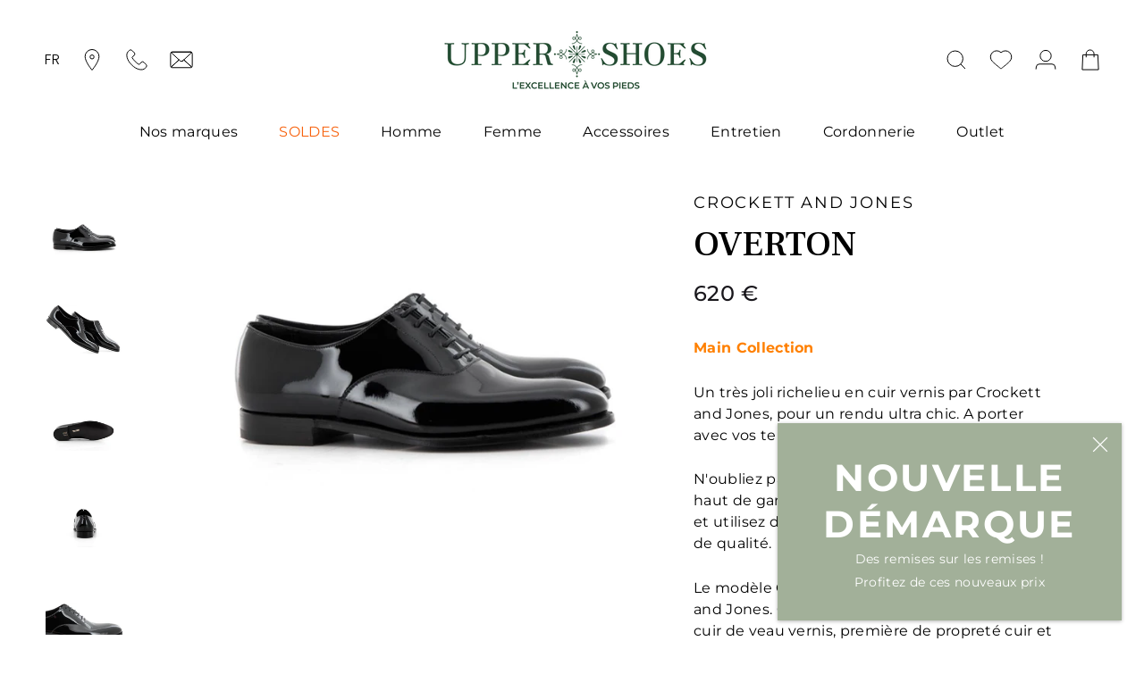

--- FILE ---
content_type: text/html; charset=utf-8
request_url: https://www.upper-shoes.com/products/overton-last-341-patent
body_size: 42456
content:















<!doctype html>

<html class="no-js" lang="fr">
  <head>

       









<!-- Google Tag Manager -->
<script>(function(w,d,s,l,i){w[l]=w[l]||[];w[l].push({'gtm.start':
new Date().getTime(),event:'gtm.js'});var f=d.getElementsByTagName(s)[0],
j=d.createElement(s),dl=l!='dataLayer'?'&l='+l:'';j.async=true;j.src=
'https://www.googletagmanager.com/gtm.js?id='+i+dl;f.parentNode.insertBefore(j,f);
})(window,document,'script','dataLayer','GTM-MBCDK85');</script>
<!-- End Google Tag Manager -->
<!-- TAGinstall START -->
<script>
 (function(w) {  var first = document.getElementsByTagName('script')[0];  var script = document.createElement('script');  script.async = true;  script.src = 'https://gtm.taginstall.com/sites/72ed106ace51036654a52d9081c47bd6efe8dd2eacb274f5c31c017cd9cbcf4a/gtm-data-layer-108-210715340.js';  script.addEventListener ("load", function() {  function start() {    var allProducts = [];  var shopCurrency = 'EUR';  var collectionTitle = null;    var customer = {  customerType: 'guest'  };    var pageType = 'Product Page';  var searchPerformed = false;  var cart = {  "items": [],  "total": 0.0,  "currency": "EUR",  };  if (!w.__TAGinstall) {  console.error('Unable to initialize Easy Tag - GTM & Data Layer.');  return;  }  w.__TAGinstall.init({  shopCurrency, allProducts, collectionTitle, searchPerformed, pageType, customer, cartData: cart  });     var product = {  name: "OVERTON",  title: "OVERTON",  id: "OVERTON-BLACK#100908",  productId: "6918530859206",  variantId: "41080608129222",  handle: "overton-last-341-patent",  price: "620.0",  image: "\/\/www.upper-shoes.com\/cdn\/shop\/files\/jl-overton-black-1_medium.jpg?v=1761214611",  brand: "CROCKETT AND JONES",  category: "RICHELIEU","variants": [{  id: "41145140904134",  title: "5 \/ BLACK",  sku: "OVERTON-BLACK#100906",  price: "620.0",  compareAtPrice: "0.0",  },{  id: "41145140936902",  title: "5.5 \/ BLACK",  sku: "OVERTON-BLACK#100907",  price: "620.0",  compareAtPrice: "0.0",  },{  id: "41080608129222",  title: "6 \/ BLACK",  sku: "OVERTON-BLACK#100908",  price: "620.0",  compareAtPrice: "0.0",  },{  id: "41080608194758",  title: "6.5 \/ BLACK",  sku: "OVERTON-BLACK#100909",  price: "620.0",  compareAtPrice: "0.0",  },{  id: "41080608260294",  title: "7 \/ BLACK",  sku: "OVERTON-BLACK#100910",  price: "620.0",  compareAtPrice: "0.0",  },{  id: "41080608325830",  title: "7.5 \/ BLACK",  sku: "OVERTON-BLACK#100911",  price: "620.0",  compareAtPrice: "0.0",  },{  id: "41080608391366",  title: "8 \/ BLACK",  sku: "OVERTON-BLACK#100912",  price: "620.0",  compareAtPrice: "0.0",  },{  id: "41080608424134",  title: "8.5 \/ BLACK",  sku: "OVERTON-BLACK#100913",  price: "620.0",  compareAtPrice: "0.0",  },{  id: "41080608456902",  title: "9 \/ BLACK",  sku: "OVERTON-BLACK#100914",  price: "620.0",  compareAtPrice: "0.0",  },{  id: "41080608555206",  title: "9.5 \/ BLACK",  sku: "OVERTON-BLACK#100915",  price: "620.0",  compareAtPrice: "0.0",  },{  id: "41080608719046",  title: "10 \/ BLACK",  sku: "OVERTON-BLACK#100916",  price: "620.0",  compareAtPrice: "0.0",  },{  id: "41080608817350",  title: "10.5 \/ BLACK",  sku: "OVERTON-BLACK#100917",  price: "620.0",  compareAtPrice: "0.0",  },{  id: "41080608882886",  title: "11 \/ BLACK",  sku: "OVERTON-BLACK#100918",  price: "620.0",  compareAtPrice: "0.0",  },{  id: "41145140969670",  title: "11.5 \/ BLACK",  sku: "OVERTON-BLACK#100919",  price: "620.0",  compareAtPrice: "0.0",  },{  id: "41145141002438",  title: "12 \/ BLACK",  sku: "OVERTON-BLACK#100920",  price: "620.0",  compareAtPrice: "0.0",  },]  };  w.__TAGinstall.onProductPage({  product, collectionTitle, shopCurrency, ShopifyAnalytics  });    };  if (w.__TAGinstall && w.__TAGinstall.boot) {  w.__TAGinstall.boot(start);  }  }, false);  first.parentNode.insertBefore(script, first); })(window);  
</script>
<!-- TAGinstall END -->

<meta name="smart-seo-integrated" content="true" />
<title>RICHELIEU CROCKETT AND JONES OVERTON | Upper Shoes</title>
<meta name="description" content="Découvrez votre produit OVERTON de la marque CROCKETT AND JONES chez Upper Shoes, chaussures et maroquinerie de luxe" />
<meta name="smartseo-keyword" content="" />
<meta name="smartseo-timestamp" content="16347335048677732" />


<meta charset="utf-8"> 
    <meta http-equiv="X-UA-Compatible" content="IE=edge,chrome=1">
    <meta name="viewport" content="width=device-width, initial-scale=1.0, height=device-height, minimum-scale=1.0, maximum-scale=1.0">
    <meta name="theme-color" content="">
    <meta name="facebook-domain-verification" content="sk509m3fjvy74rf4f6iezptqa907cv" /><link rel="canonical" href="https://www.upper-shoes.com/products/overton-last-341-patent">

    <meta name="google-site-verification" content="google43c7f120a4502f61.html"/>

    <link rel="preload" as="style" href="//www.upper-shoes.com/cdn/shop/t/2/assets/theme.css?v=144553735366137172941642173743">
    <link rel="preload" as="script" href="//www.upper-shoes.com/cdn/shop/t/2/assets/theme-min.js?v=105441377770430864241638892457">
    <link rel="preconnect" href="https://cdn.shopify.com">
    <link rel="preconnect" href="https://fonts.shopifycdn.com">
    <link rel="preconnect" href="https://fonts.googleapis.com">
    <link rel="preconnect" href="https://fonts.gstatic.com" crossorigin>

    <link rel="preload" href="https://fonts.googleapis.com/css2?family=Frank+Ruhl+Libre:wght@400;500&display=swap" as="style" onload="this.onload=null;this.rel='stylesheet'"/>
    <noscript>
      <link href="https://fonts.googleapis.com/css2?family=Frank+Ruhl+Libre:wght@400;500&display=swap" rel="stylesheet" type="text/css"/>
    </noscript><link rel="shortcut icon" href="//www.upper-shoes.com/cdn/shop/files/favicon-96x_96x.png?v=1629186885" type="image/png"><meta property="og:type" content="product">
  <meta property="og:title" content="OVERTON"><meta property="og:image" content="http://www.upper-shoes.com/cdn/shop/files/jl-overton-black-1.jpg?v=1761214611">
    <meta property="og:image:secure_url" content="https://www.upper-shoes.com/cdn/shop/files/jl-overton-black-1.jpg?v=1761214611">
    <meta property="og:image:width" content="2000">
    <meta property="og:image:height" content="1328"><meta property="product:price:amount" content="620,00">
  <meta property="product:price:currency" content="EUR"><meta property="og:description" content="Main Collection Un très joli richelieu en cuir vernis par Crockett and Jones, pour un rendu ultra chic. A porter avec vos tenues les plus habillées. N&#39;oubliez pas de prendre soin de ces chaussures haut de gamme, mettez les sous embauchoirs et utilisez des produits d&#39;entretien adaptés et de qualité. Le modèle Overton es"><meta property="og:url" content="https://www.upper-shoes.com/products/overton-last-341-patent">
<meta property="og:site_name" content="Upper Shoes"><meta name="twitter:card" content="summary"><meta name="twitter:title" content="OVERTON">
  <meta name="twitter:description" content="Main Collection
Un très joli richelieu en cuir vernis par Crockett and Jones, pour un rendu ultra chic. A porter avec vos tenues les plus habillées.
N&#39;oubliez pas de prendre soin de ces chaussures haut de gamme, mettez les sous embauchoirs et utilisez des produits d&#39;entretien adaptés et de qualité.
Le modèle Overton est un richelieu Crockett and Jones. Cette chaussure pour homme est en cuir de veau vernis, première de propreté cuir et semelle cuir. Cousu Goodyear, forme 341.Chaussures de luxe Crockett &amp;amp; Jones - Made in England">
  <meta name="twitter:image" content="https://www.upper-shoes.com/cdn/shop/files/jl-overton-black-1_600x600_crop_center.jpg?v=1761214611">
    <style>
  @font-face {
  font-family: Montserrat;
  font-weight: 700;
  font-style: normal;
  font-display: fallback;
  src: url("//www.upper-shoes.com/cdn/fonts/montserrat/montserrat_n7.3c434e22befd5c18a6b4afadb1e3d77c128c7939.woff2") format("woff2"),
       url("//www.upper-shoes.com/cdn/fonts/montserrat/montserrat_n7.5d9fa6e2cae713c8fb539a9876489d86207fe957.woff") format("woff");
}

  @font-face {
  font-family: Montserrat;
  font-weight: 400;
  font-style: normal;
  font-display: fallback;
  src: url("//www.upper-shoes.com/cdn/fonts/montserrat/montserrat_n4.81949fa0ac9fd2021e16436151e8eaa539321637.woff2") format("woff2"),
       url("//www.upper-shoes.com/cdn/fonts/montserrat/montserrat_n4.a6c632ca7b62da89c3594789ba828388aac693fe.woff") format("woff");
}


  @font-face {
  font-family: Montserrat;
  font-weight: 300;
  font-style: normal;
  font-display: fallback;
  src: url("//www.upper-shoes.com/cdn/fonts/montserrat/montserrat_n3.29e699231893fd243e1620595067294bb067ba2a.woff2") format("woff2"),
       url("//www.upper-shoes.com/cdn/fonts/montserrat/montserrat_n3.64ed56f012a53c08a49d49bd7e0c8d2f46119150.woff") format("woff");
}

  @font-face {
  font-family: Montserrat;
  font-weight: 500;
  font-style: normal;
  font-display: fallback;
  src: url("//www.upper-shoes.com/cdn/fonts/montserrat/montserrat_n5.07ef3781d9c78c8b93c98419da7ad4fbeebb6635.woff2") format("woff2"),
       url("//www.upper-shoes.com/cdn/fonts/montserrat/montserrat_n5.adf9b4bd8b0e4f55a0b203cdd84512667e0d5e4d.woff") format("woff");
}


  @font-face {
  font-family: Poppins;
  font-weight: 400;
  font-style: normal;
  font-display: fallback;
  src: url("//www.upper-shoes.com/cdn/fonts/poppins/poppins_n4.0ba78fa5af9b0e1a374041b3ceaadf0a43b41362.woff2") format("woff2"),
       url("//www.upper-shoes.com/cdn/fonts/poppins/poppins_n4.214741a72ff2596839fc9760ee7a770386cf16ca.woff") format("woff");
}

  @font-face {
  font-family: Poppins;
  font-weight: 300;
  font-style: normal;
  font-display: fallback;
  src: url("//www.upper-shoes.com/cdn/fonts/poppins/poppins_n3.05f58335c3209cce17da4f1f1ab324ebe2982441.woff2") format("woff2"),
       url("//www.upper-shoes.com/cdn/fonts/poppins/poppins_n3.6971368e1f131d2c8ff8e3a44a36b577fdda3ff5.woff") format("woff");
}


  :root {
    --heading-font-family : Montserrat, sans-serif;
    --heading-font-weight : 700;
    --heading-font-style  : normal;

    --text-font-family : Montserrat, sans-serif;
    --text-font-weight : 400;
    --text-font-style  : normal;

    --text-product-font-family : 'Frank Ruhl Libre', serif;;

    --text-others-font-family : Poppins, sans-serif;
    --text-others-font-weight : 400;
    --text-others-font-style  : normal;

    --base-text-font-size   : 16px;
    --default-text-font-size: 14px;--color-primary         : #A2B099;

    --background          : #ffffff;
    --background-rgb      : 255, 255, 255;
    --light-background    : #f5f5f5;
    --light-background-rgb: 245, 245, 245;
    --heading-color       : #000000;
    --text-color          : #000000;
    --text-color-rgb      : 0, 0, 0;
    --text-color-light    : #19171c;
    --text-color-light-rgb: 25, 23, 28;
    --link-color          : #a2b099;
    --link-color-rgb      : 162, 176, 153;
    --border-color        : #DDDDDD;
    --border-color-rgb    : 221, 221, 221;

    --button-background    : rgba(0,0,0,0);
    --button-background-rgb: 0, 0, 0;
    --button-text-color    : #a2b099;

    --header-background       : #ffffff;
    --header-heading-color    : #000000;
    --header-light-text-color : #a2b099;
    --header-border-color     : #d9d9d9;

    --footer-background    : #a2b099;
    --footer-text-color    : #ffffff;
    --footer-heading-color : #ffffff;
    --footer-border-color  : #b0bca8;

    --navigation-background      : #a2b099;
    --navigation-background-rgb  : 162, 176, 153;
    --navigation-text-color      : #ffffff;
    --navigation-text-color-light: rgba(255, 255, 255, 0.5);
    --navigation-border-color    : rgba(255, 255, 255, 0.25);

    --newsletter-popup-background     : #a2b099;
    --newsletter-popup-text-color     : #ffffff;
    --newsletter-popup-text-color-rgb : 255, 255, 255;

    --secondary-elements-background       : #a2b099;
    --secondary-elements-background-rgb   : 162, 176, 153;
    --secondary-elements-text-color       : #ffffff;
    --secondary-elements-text-color-light : rgba(255, 255, 255, 0.5);
    --secondary-elements-border-color     : rgba(255, 255, 255, 0.25);

    --product-sale-price-color    : #a2b099;
    --product-sale-price-color-rgb: 162, 176, 153;

    /* Shopify related variables */
    --payment-terms-background-color: #ffffff;

    /* Products */

    --horizontal-spacing-four-products-per-row: 40px;
        --horizontal-spacing-two-products-per-row : 40px;

    --vertical-spacing-four-products-per-row: 60px;
        --vertical-spacing-two-products-per-row : 75px;

    /* Animation */
    --drawer-transition-timing: cubic-bezier(0.645, 0.045, 0.355, 1);
    --header-base-height: 80px; /* We set a default for browsers that do not support CSS variables */

    /* Cursors */
    --cursor-zoom-in-svg    : url(//www.upper-shoes.com/cdn/shop/t/2/assets/cursor-zoom-in.svg?v=62593790540684321911629186197);
    --cursor-zoom-in-2x-svg : url(//www.upper-shoes.com/cdn/shop/t/2/assets/cursor-zoom-in-2x.svg?v=94876042312895083461629186197);
  }
</style>

<script>
  // IE11 does not have support for CSS variables, so we have to polyfill them
  if (!(((window || {}).CSS || {}).supports && window.CSS.supports('(--a: 0)'))) {
    const script = document.createElement('script');
    script.type = 'text/javascript';
    script.src = 'https://cdn.jsdelivr.net/npm/css-vars-ponyfill@2';
    script.onload = function() {
      cssVars({});
    };

    document.getElementsByTagName('head')[0].appendChild(script);
  }
</script>

    
      
  <script>window.performance && window.performance.mark && window.performance.mark('shopify.content_for_header.start');</script><meta name="google-site-verification" content="MEFv7l9i7YNr9jYaJ4ucniVOgXzEsElhaxE5zhcelas">
<meta name="facebook-domain-verification" content="zw5g7ofaa08z5ugggybd3nugszocp6">
<meta id="shopify-digital-wallet" name="shopify-digital-wallet" content="/58810990790/digital_wallets/dialog">
<meta name="shopify-checkout-api-token" content="421a815a5644926de88d89da1ad441d8">
<meta id="in-context-paypal-metadata" data-shop-id="58810990790" data-venmo-supported="false" data-environment="production" data-locale="fr_FR" data-paypal-v4="true" data-currency="EUR">
<link rel="alternate" hreflang="x-default" href="https://www.upper-shoes.com/products/overton-last-341-patent">
<link rel="alternate" hreflang="fr" href="https://www.upper-shoes.com/products/overton-last-341-patent">
<link rel="alternate" hreflang="en" href="https://www.upper-shoes.com/en/products/overton-last-341-patent">
<link rel="alternate" type="application/json+oembed" href="https://www.upper-shoes.com/products/overton-last-341-patent.oembed">
<script async="async" src="/checkouts/internal/preloads.js?locale=fr-FR"></script>
<script id="apple-pay-shop-capabilities" type="application/json">{"shopId":58810990790,"countryCode":"FR","currencyCode":"EUR","merchantCapabilities":["supports3DS"],"merchantId":"gid:\/\/shopify\/Shop\/58810990790","merchantName":"Upper Shoes","requiredBillingContactFields":["postalAddress","email","phone"],"requiredShippingContactFields":["postalAddress","email","phone"],"shippingType":"shipping","supportedNetworks":["visa","masterCard","amex","maestro"],"total":{"type":"pending","label":"Upper Shoes","amount":"1.00"},"shopifyPaymentsEnabled":true,"supportsSubscriptions":true}</script>
<script id="shopify-features" type="application/json">{"accessToken":"421a815a5644926de88d89da1ad441d8","betas":["rich-media-storefront-analytics"],"domain":"www.upper-shoes.com","predictiveSearch":true,"shopId":58810990790,"locale":"fr"}</script>
<script>var Shopify = Shopify || {};
Shopify.shop = "upper-shoes.myshopify.com";
Shopify.locale = "fr";
Shopify.currency = {"active":"EUR","rate":"1.0"};
Shopify.country = "FR";
Shopify.theme = {"name":"Prestige","id":125248929990,"schema_name":"Prestige","schema_version":"4.14.5","theme_store_id":855,"role":"main"};
Shopify.theme.handle = "null";
Shopify.theme.style = {"id":null,"handle":null};
Shopify.cdnHost = "www.upper-shoes.com/cdn";
Shopify.routes = Shopify.routes || {};
Shopify.routes.root = "/";</script>
<script type="module">!function(o){(o.Shopify=o.Shopify||{}).modules=!0}(window);</script>
<script>!function(o){function n(){var o=[];function n(){o.push(Array.prototype.slice.apply(arguments))}return n.q=o,n}var t=o.Shopify=o.Shopify||{};t.loadFeatures=n(),t.autoloadFeatures=n()}(window);</script>
<script id="shop-js-analytics" type="application/json">{"pageType":"product"}</script>
<script defer="defer" async type="module" src="//www.upper-shoes.com/cdn/shopifycloud/shop-js/modules/v2/client.init-shop-cart-sync_XvpUV7qp.fr.esm.js"></script>
<script defer="defer" async type="module" src="//www.upper-shoes.com/cdn/shopifycloud/shop-js/modules/v2/chunk.common_C2xzKNNs.esm.js"></script>
<script type="module">
  await import("//www.upper-shoes.com/cdn/shopifycloud/shop-js/modules/v2/client.init-shop-cart-sync_XvpUV7qp.fr.esm.js");
await import("//www.upper-shoes.com/cdn/shopifycloud/shop-js/modules/v2/chunk.common_C2xzKNNs.esm.js");

  window.Shopify.SignInWithShop?.initShopCartSync?.({"fedCMEnabled":true,"windoidEnabled":true});

</script>
<script>(function() {
  var isLoaded = false;
  function asyncLoad() {
    if (isLoaded) return;
    isLoaded = true;
    var urls = ["https:\/\/d23dclunsivw3h.cloudfront.net\/redirect-app.js?shop=upper-shoes.myshopify.com","https:\/\/d1564fddzjmdj5.cloudfront.net\/initializercolissimo.js?app_name=happycolissimo\u0026cloud=d1564fddzjmdj5.cloudfront.net\u0026shop=upper-shoes.myshopify.com","https:\/\/size-guides.esc-apps-cdn.com\/1739200359-app.upper-shoes.myshopify.com.js?shop=upper-shoes.myshopify.com","https:\/\/na.shgcdn3.com\/pixel-collector.js?shop=upper-shoes.myshopify.com"];
    for (var i = 0; i < urls.length; i++) {
      var s = document.createElement('script');
      s.type = 'text/javascript';
      s.async = true;
      s.src = urls[i];
      var x = document.getElementsByTagName('script')[0];
      x.parentNode.insertBefore(s, x);
    }
  };
  if(window.attachEvent) {
    window.attachEvent('onload', asyncLoad);
  } else {
    window.addEventListener('load', asyncLoad, false);
  }
})();</script>
<script id="__st">var __st={"a":58810990790,"offset":3600,"reqid":"58f8a250-8f1f-4b2c-b367-b333d425aefc-1768769934","pageurl":"www.upper-shoes.com\/products\/overton-last-341-patent","u":"31efc272ec1b","p":"product","rtyp":"product","rid":6918530859206};</script>
<script>window.ShopifyPaypalV4VisibilityTracking = true;</script>
<script id="captcha-bootstrap">!function(){'use strict';const t='contact',e='account',n='new_comment',o=[[t,t],['blogs',n],['comments',n],[t,'customer']],c=[[e,'customer_login'],[e,'guest_login'],[e,'recover_customer_password'],[e,'create_customer']],r=t=>t.map((([t,e])=>`form[action*='/${t}']:not([data-nocaptcha='true']) input[name='form_type'][value='${e}']`)).join(','),a=t=>()=>t?[...document.querySelectorAll(t)].map((t=>t.form)):[];function s(){const t=[...o],e=r(t);return a(e)}const i='password',u='form_key',d=['recaptcha-v3-token','g-recaptcha-response','h-captcha-response',i],f=()=>{try{return window.sessionStorage}catch{return}},m='__shopify_v',_=t=>t.elements[u];function p(t,e,n=!1){try{const o=window.sessionStorage,c=JSON.parse(o.getItem(e)),{data:r}=function(t){const{data:e,action:n}=t;return t[m]||n?{data:e,action:n}:{data:t,action:n}}(c);for(const[e,n]of Object.entries(r))t.elements[e]&&(t.elements[e].value=n);n&&o.removeItem(e)}catch(o){console.error('form repopulation failed',{error:o})}}const l='form_type',E='cptcha';function T(t){t.dataset[E]=!0}const w=window,h=w.document,L='Shopify',v='ce_forms',y='captcha';let A=!1;((t,e)=>{const n=(g='f06e6c50-85a8-45c8-87d0-21a2b65856fe',I='https://cdn.shopify.com/shopifycloud/storefront-forms-hcaptcha/ce_storefront_forms_captcha_hcaptcha.v1.5.2.iife.js',D={infoText:'Protégé par hCaptcha',privacyText:'Confidentialité',termsText:'Conditions'},(t,e,n)=>{const o=w[L][v],c=o.bindForm;if(c)return c(t,g,e,D).then(n);var r;o.q.push([[t,g,e,D],n]),r=I,A||(h.body.append(Object.assign(h.createElement('script'),{id:'captcha-provider',async:!0,src:r})),A=!0)});var g,I,D;w[L]=w[L]||{},w[L][v]=w[L][v]||{},w[L][v].q=[],w[L][y]=w[L][y]||{},w[L][y].protect=function(t,e){n(t,void 0,e),T(t)},Object.freeze(w[L][y]),function(t,e,n,w,h,L){const[v,y,A,g]=function(t,e,n){const i=e?o:[],u=t?c:[],d=[...i,...u],f=r(d),m=r(i),_=r(d.filter((([t,e])=>n.includes(e))));return[a(f),a(m),a(_),s()]}(w,h,L),I=t=>{const e=t.target;return e instanceof HTMLFormElement?e:e&&e.form},D=t=>v().includes(t);t.addEventListener('submit',(t=>{const e=I(t);if(!e)return;const n=D(e)&&!e.dataset.hcaptchaBound&&!e.dataset.recaptchaBound,o=_(e),c=g().includes(e)&&(!o||!o.value);(n||c)&&t.preventDefault(),c&&!n&&(function(t){try{if(!f())return;!function(t){const e=f();if(!e)return;const n=_(t);if(!n)return;const o=n.value;o&&e.removeItem(o)}(t);const e=Array.from(Array(32),(()=>Math.random().toString(36)[2])).join('');!function(t,e){_(t)||t.append(Object.assign(document.createElement('input'),{type:'hidden',name:u})),t.elements[u].value=e}(t,e),function(t,e){const n=f();if(!n)return;const o=[...t.querySelectorAll(`input[type='${i}']`)].map((({name:t})=>t)),c=[...d,...o],r={};for(const[a,s]of new FormData(t).entries())c.includes(a)||(r[a]=s);n.setItem(e,JSON.stringify({[m]:1,action:t.action,data:r}))}(t,e)}catch(e){console.error('failed to persist form',e)}}(e),e.submit())}));const S=(t,e)=>{t&&!t.dataset[E]&&(n(t,e.some((e=>e===t))),T(t))};for(const o of['focusin','change'])t.addEventListener(o,(t=>{const e=I(t);D(e)&&S(e,y())}));const B=e.get('form_key'),M=e.get(l),P=B&&M;t.addEventListener('DOMContentLoaded',(()=>{const t=y();if(P)for(const e of t)e.elements[l].value===M&&p(e,B);[...new Set([...A(),...v().filter((t=>'true'===t.dataset.shopifyCaptcha))])].forEach((e=>S(e,t)))}))}(h,new URLSearchParams(w.location.search),n,t,e,['guest_login'])})(!0,!0)}();</script>
<script integrity="sha256-4kQ18oKyAcykRKYeNunJcIwy7WH5gtpwJnB7kiuLZ1E=" data-source-attribution="shopify.loadfeatures" defer="defer" src="//www.upper-shoes.com/cdn/shopifycloud/storefront/assets/storefront/load_feature-a0a9edcb.js" crossorigin="anonymous"></script>
<script data-source-attribution="shopify.dynamic_checkout.dynamic.init">var Shopify=Shopify||{};Shopify.PaymentButton=Shopify.PaymentButton||{isStorefrontPortableWallets:!0,init:function(){window.Shopify.PaymentButton.init=function(){};var t=document.createElement("script");t.src="https://www.upper-shoes.com/cdn/shopifycloud/portable-wallets/latest/portable-wallets.fr.js",t.type="module",document.head.appendChild(t)}};
</script>
<script data-source-attribution="shopify.dynamic_checkout.buyer_consent">
  function portableWalletsHideBuyerConsent(e){var t=document.getElementById("shopify-buyer-consent"),n=document.getElementById("shopify-subscription-policy-button");t&&n&&(t.classList.add("hidden"),t.setAttribute("aria-hidden","true"),n.removeEventListener("click",e))}function portableWalletsShowBuyerConsent(e){var t=document.getElementById("shopify-buyer-consent"),n=document.getElementById("shopify-subscription-policy-button");t&&n&&(t.classList.remove("hidden"),t.removeAttribute("aria-hidden"),n.addEventListener("click",e))}window.Shopify?.PaymentButton&&(window.Shopify.PaymentButton.hideBuyerConsent=portableWalletsHideBuyerConsent,window.Shopify.PaymentButton.showBuyerConsent=portableWalletsShowBuyerConsent);
</script>
<script data-source-attribution="shopify.dynamic_checkout.cart.bootstrap">document.addEventListener("DOMContentLoaded",(function(){function t(){return document.querySelector("shopify-accelerated-checkout-cart, shopify-accelerated-checkout")}if(t())Shopify.PaymentButton.init();else{new MutationObserver((function(e,n){t()&&(Shopify.PaymentButton.init(),n.disconnect())})).observe(document.body,{childList:!0,subtree:!0})}}));
</script>
<link id="shopify-accelerated-checkout-styles" rel="stylesheet" media="screen" href="https://www.upper-shoes.com/cdn/shopifycloud/portable-wallets/latest/accelerated-checkout-backwards-compat.css" crossorigin="anonymous">
<style id="shopify-accelerated-checkout-cart">
        #shopify-buyer-consent {
  margin-top: 1em;
  display: inline-block;
  width: 100%;
}

#shopify-buyer-consent.hidden {
  display: none;
}

#shopify-subscription-policy-button {
  background: none;
  border: none;
  padding: 0;
  text-decoration: underline;
  font-size: inherit;
  cursor: pointer;
}

#shopify-subscription-policy-button::before {
  box-shadow: none;
}

      </style>

<script>window.performance && window.performance.mark && window.performance.mark('shopify.content_for_header.end');</script>
  





  <script type="text/javascript">
    
      window.__shgMoneyFormat = window.__shgMoneyFormat || {"EUR":{"currency":"EUR","currency_symbol":"€","currency_symbol_location":"right","decimal_places":2,"decimal_separator":",","thousands_separator":"."}};
    
    window.__shgCurrentCurrencyCode = window.__shgCurrentCurrencyCode || {
      currency: "EUR",
      currency_symbol: "€",
      decimal_separator: ".",
      thousands_separator: ",",
      decimal_places: 2,
      currency_symbol_location: "left"
    };
  </script>



    

    <link rel="stylesheet" href="//www.upper-shoes.com/cdn/shop/t/2/assets/theme.css?v=144553735366137172941642173743">
    <link rel="stylesheet" href="//www.upper-shoes.com/cdn/shop/t/2/assets/custom-min.css?v=24131654215370205121696932141">

    <script>// This allows to expose several variables to the global scope, to be used in scripts
      window.theme = {
        pageType: "product",
        moneyFormat: "{{amount_with_comma_separator}} €",
        moneyWithCurrencyFormat: "{{amount_with_comma_separator}} € EUR",
        productImageSize: "square",
        searchMode: "product,article,page",
        showPageTransition: false,
        showElementStaggering: true,
        showImageZooming: true
      };

      window.routes = {
        rootUrl: "\/",
        rootUrlWithoutSlash: '',
        cartUrl: "\/cart",
        cartAddUrl: "\/cart\/add",
        cartChangeUrl: "\/cart\/change",
        searchUrl: "\/search",
        productRecommendationsUrl: "\/recommendations\/products"
      };

      window.languages = {
        cartAddNote: "Ajouter une note",
        cartEditNote: "Editer la note",
        productImageLoadingError: "L\u0026#39;image n\u0026#39;a pas pu être chargée. Essayez de recharger la page.",
        productFormAddToCart: "Ajouter au panier",
        productFormUnavailable: "Indisponible",
        productFormSoldOut: "Rupture",
        shippingEstimatorOneResult: "1 option disponible :",
        shippingEstimatorMoreResults: "{{count}} options disponibles :",
        shippingEstimatorNoResults: "Nous ne livrons pas à cette adresse."
      };

      window.lazySizesConfig = {
        loadHidden: false,
        hFac: 0.5,
        expFactor: 2,
        ricTimeout: 150,
        lazyClass: 'Image--lazyLoad',
        loadingClass: 'Image--lazyLoading',
        loadedClass: 'Image--lazyLoaded'
      };

      document.documentElement.className = document.documentElement.className.replace('no-js', 'js');
      document.documentElement.style.setProperty('--window-height', window.innerHeight + 'px');

      // We do a quick detection of some features (we could use Modernizr but for so little...)
      (function() {
        document.documentElement.className += ((window.CSS && window.CSS.supports('(position: sticky) or (position: -webkit-sticky)')) ? ' supports-sticky' : ' no-supports-sticky');
        document.documentElement.className += (window.matchMedia('(-moz-touch-enabled: 1), (hover: none)')).matches ? ' no-supports-hover' : ' supports-hover';
      }());
    </script>

    <script src="//www.upper-shoes.com/cdn/shop/t/2/assets/lazysizes.min.js?v=174358363404432586981627480679" async></script><script src="https://polyfill-fastly.net/v3/polyfill.min.js?unknown=polyfill&features=fetch,Element.prototype.closest,Element.prototype.remove,Element.prototype.classList,Array.prototype.includes,Array.prototype.fill,Object.assign,CustomEvent,IntersectionObserver,IntersectionObserverEntry,URL" defer></script>
    <script src="//www.upper-shoes.com/cdn/shop/t/2/assets/libs.min.js?v=26178543184394469741627480678" defer></script>
    <script src="//www.upper-shoes.com/cdn/shop/t/2/assets/theme-min.js?v=105441377770430864241638892457" defer></script>
    <script src="//www.upper-shoes.com/cdn/shop/t/2/assets/custom-min.js?v=16262745615540885951638891947" defer></script>

    <script>
      (function () {
        window.onpageshow = function() {
          if (window.theme.showPageTransition) {
            var pageTransition = document.querySelector('.PageTransition');

            if (pageTransition) {
              pageTransition.style.visibility = 'visible';
              pageTransition.style.opacity = '0';
            }
          }

          // When the page is loaded from the cache, we have to reload the cart content
          document.documentElement.dispatchEvent(new CustomEvent('cart:refresh', {
            bubbles: true
          }));
        };
      })();
    </script>

    


        <meta name="robots" content="index, follow" />
      

  <script type="application/ld+json">
  {
    "@context": "http://schema.org",
    "@type": "Product",
    "offers": [{
          "@type": "Offer",
          "name": "5 \/ BLACK",
          "availability":"https://schema.org/OutOfStock",
          "price": 620.0,
          "priceCurrency": "EUR",
          "priceValidUntil": "2026-01-28","sku": "OVERTON-BLACK#100906","url": "/products/overton-last-341-patent?variant=41145140904134"
        },
{
          "@type": "Offer",
          "name": "5.5 \/ BLACK",
          "availability":"https://schema.org/OutOfStock",
          "price": 620.0,
          "priceCurrency": "EUR",
          "priceValidUntil": "2026-01-28","sku": "OVERTON-BLACK#100907","url": "/products/overton-last-341-patent?variant=41145140936902"
        },
{
          "@type": "Offer",
          "name": "6 \/ BLACK",
          "availability":"https://schema.org/InStock",
          "price": 620.0,
          "priceCurrency": "EUR",
          "priceValidUntil": "2026-01-28","sku": "OVERTON-BLACK#100908","url": "/products/overton-last-341-patent?variant=41080608129222"
        },
{
          "@type": "Offer",
          "name": "6.5 \/ BLACK",
          "availability":"https://schema.org/InStock",
          "price": 620.0,
          "priceCurrency": "EUR",
          "priceValidUntil": "2026-01-28","sku": "OVERTON-BLACK#100909","url": "/products/overton-last-341-patent?variant=41080608194758"
        },
{
          "@type": "Offer",
          "name": "7 \/ BLACK",
          "availability":"https://schema.org/InStock",
          "price": 620.0,
          "priceCurrency": "EUR",
          "priceValidUntil": "2026-01-28","sku": "OVERTON-BLACK#100910","url": "/products/overton-last-341-patent?variant=41080608260294"
        },
{
          "@type": "Offer",
          "name": "7.5 \/ BLACK",
          "availability":"https://schema.org/InStock",
          "price": 620.0,
          "priceCurrency": "EUR",
          "priceValidUntil": "2026-01-28","sku": "OVERTON-BLACK#100911","url": "/products/overton-last-341-patent?variant=41080608325830"
        },
{
          "@type": "Offer",
          "name": "8 \/ BLACK",
          "availability":"https://schema.org/InStock",
          "price": 620.0,
          "priceCurrency": "EUR",
          "priceValidUntil": "2026-01-28","sku": "OVERTON-BLACK#100912","url": "/products/overton-last-341-patent?variant=41080608391366"
        },
{
          "@type": "Offer",
          "name": "8.5 \/ BLACK",
          "availability":"https://schema.org/InStock",
          "price": 620.0,
          "priceCurrency": "EUR",
          "priceValidUntil": "2026-01-28","sku": "OVERTON-BLACK#100913","url": "/products/overton-last-341-patent?variant=41080608424134"
        },
{
          "@type": "Offer",
          "name": "9 \/ BLACK",
          "availability":"https://schema.org/OutOfStock",
          "price": 620.0,
          "priceCurrency": "EUR",
          "priceValidUntil": "2026-01-28","sku": "OVERTON-BLACK#100914","url": "/products/overton-last-341-patent?variant=41080608456902"
        },
{
          "@type": "Offer",
          "name": "9.5 \/ BLACK",
          "availability":"https://schema.org/InStock",
          "price": 620.0,
          "priceCurrency": "EUR",
          "priceValidUntil": "2026-01-28","sku": "OVERTON-BLACK#100915","url": "/products/overton-last-341-patent?variant=41080608555206"
        },
{
          "@type": "Offer",
          "name": "10 \/ BLACK",
          "availability":"https://schema.org/InStock",
          "price": 620.0,
          "priceCurrency": "EUR",
          "priceValidUntil": "2026-01-28","sku": "OVERTON-BLACK#100916","url": "/products/overton-last-341-patent?variant=41080608719046"
        },
{
          "@type": "Offer",
          "name": "10.5 \/ BLACK",
          "availability":"https://schema.org/InStock",
          "price": 620.0,
          "priceCurrency": "EUR",
          "priceValidUntil": "2026-01-28","sku": "OVERTON-BLACK#100917","url": "/products/overton-last-341-patent?variant=41080608817350"
        },
{
          "@type": "Offer",
          "name": "11 \/ BLACK",
          "availability":"https://schema.org/OutOfStock",
          "price": 620.0,
          "priceCurrency": "EUR",
          "priceValidUntil": "2026-01-28","sku": "OVERTON-BLACK#100918","url": "/products/overton-last-341-patent?variant=41080608882886"
        },
{
          "@type": "Offer",
          "name": "11.5 \/ BLACK",
          "availability":"https://schema.org/OutOfStock",
          "price": 620.0,
          "priceCurrency": "EUR",
          "priceValidUntil": "2026-01-28","sku": "OVERTON-BLACK#100919","url": "/products/overton-last-341-patent?variant=41145140969670"
        },
{
          "@type": "Offer",
          "name": "12 \/ BLACK",
          "availability":"https://schema.org/OutOfStock",
          "price": 620.0,
          "priceCurrency": "EUR",
          "priceValidUntil": "2026-01-28","sku": "OVERTON-BLACK#100920","url": "/products/overton-last-341-patent?variant=41145141002438"
        }
],
    "brand": {
      "name": "CROCKETT AND JONES"
    },
    "name": "OVERTON",
    "description": "Main Collection\nUn très joli richelieu en cuir vernis par Crockett and Jones, pour un rendu ultra chic. A porter avec vos tenues les plus habillées.\nN'oubliez pas de prendre soin de ces chaussures haut de gamme, mettez les sous embauchoirs et utilisez des produits d'entretien adaptés et de qualité.\nLe modèle Overton est un richelieu Crockett and Jones. Cette chaussure pour homme est en cuir de veau vernis, première de propreté cuir et semelle cuir. Cousu Goodyear, forme 341.Chaussures de luxe Crockett \u0026amp; Jones - Made in England",
    "category": "RICHELIEU",
    "url": "/products/overton-last-341-patent",
    "sku": "OVERTON-BLACK#100908",
    "image": {
      "@type": "ImageObject",
      "url": "https://www.upper-shoes.com/cdn/shop/files/jl-overton-black-1_1024x.jpg?v=1761214611",
      "image": "https://www.upper-shoes.com/cdn/shop/files/jl-overton-black-1_1024x.jpg?v=1761214611",
      "name": "OVERTON BLACK",
      "width": "1024",
      "height": "1024"
    }
  }
  </script>


  <script type="application/ld+json">
  {
    "@context": "http://schema.org",
    "@type": "BreadcrumbList",
  "itemListElement": [{
      "@type": "ListItem",
      "position": 1,
      "name": "Accueil",
      "item": "https://www.upper-shoes.com"
    },{
          "@type": "ListItem",
          "position": 2,
          "name": "OVERTON",
          "item": "https://www.upper-shoes.com/products/overton-last-341-patent"
        }]
  }
  </script>




<!--begin-boost-pfs-filter-css-->
  <link rel="preload stylesheet" href="//www.upper-shoes.com/cdn/shop/t/2/assets/boost-pfs-instant-search.css?v=56096437311263659611630920826" as="style"><link href="//www.upper-shoes.com/cdn/shop/t/2/assets/boost-pfs-custom.css?v=387385332668171101630920828" rel="stylesheet" type="text/css" media="all" />
<style data-id="boost-pfs-style" type="text/css">
    .boost-pfs-filter-option-title-text {}

   .boost-pfs-filter-tree-v .boost-pfs-filter-option-title-text:before {}
    .boost-pfs-filter-tree-v .boost-pfs-filter-option.boost-pfs-filter-option-collapsed .boost-pfs-filter-option-title-text:before {}
    .boost-pfs-filter-tree-h .boost-pfs-filter-option-title-heading:before {}

    .boost-pfs-filter-refine-by .boost-pfs-filter-option-title h3 {}

    .boost-pfs-filter-option-content .boost-pfs-filter-option-item-list .boost-pfs-filter-option-item button,
    .boost-pfs-filter-option-content .boost-pfs-filter-option-item-list .boost-pfs-filter-option-item .boost-pfs-filter-button,
    .boost-pfs-filter-option-range-amount input,
    .boost-pfs-filter-tree-v .boost-pfs-filter-refine-by .boost-pfs-filter-refine-by-items .refine-by-item,
    .boost-pfs-filter-refine-by-wrapper-v .boost-pfs-filter-refine-by .boost-pfs-filter-refine-by-items .refine-by-item,
    .boost-pfs-filter-refine-by .boost-pfs-filter-option-title,
    .boost-pfs-filter-refine-by .boost-pfs-filter-refine-by-items .refine-by-item>a,
    .boost-pfs-filter-refine-by>span,
    .boost-pfs-filter-clear,
    .boost-pfs-filter-clear-all{}
    .boost-pfs-filter-tree-h .boost-pfs-filter-pc .boost-pfs-filter-refine-by-items .refine-by-item .boost-pfs-filter-clear .refine-by-type, 
    .boost-pfs-filter-refine-by-wrapper-h .boost-pfs-filter-pc .boost-pfs-filter-refine-by-items .refine-by-item .boost-pfs-filter-clear .refine-by-type {}

    .boost-pfs-filter-option-multi-level-collections .boost-pfs-filter-option-multi-level-list .boost-pfs-filter-option-item .boost-pfs-filter-button-arrow .boost-pfs-arrow:before,
    .boost-pfs-filter-option-multi-level-tag .boost-pfs-filter-option-multi-level-list .boost-pfs-filter-option-item .boost-pfs-filter-button-arrow .boost-pfs-arrow:before {}

    .boost-pfs-filter-refine-by-wrapper-v .boost-pfs-filter-refine-by .boost-pfs-filter-refine-by-items .refine-by-item .boost-pfs-filter-clear:after, 
    .boost-pfs-filter-refine-by-wrapper-v .boost-pfs-filter-refine-by .boost-pfs-filter-refine-by-items .refine-by-item .boost-pfs-filter-clear:before, 
    .boost-pfs-filter-tree-v .boost-pfs-filter-refine-by .boost-pfs-filter-refine-by-items .refine-by-item .boost-pfs-filter-clear:after, 
    .boost-pfs-filter-tree-v .boost-pfs-filter-refine-by .boost-pfs-filter-refine-by-items .refine-by-item .boost-pfs-filter-clear:before,
    .boost-pfs-filter-refine-by-wrapper-h .boost-pfs-filter-pc .boost-pfs-filter-refine-by-items .refine-by-item .boost-pfs-filter-clear:after, 
    .boost-pfs-filter-refine-by-wrapper-h .boost-pfs-filter-pc .boost-pfs-filter-refine-by-items .refine-by-item .boost-pfs-filter-clear:before, 
    .boost-pfs-filter-tree-h .boost-pfs-filter-pc .boost-pfs-filter-refine-by-items .refine-by-item .boost-pfs-filter-clear:after, 
    .boost-pfs-filter-tree-h .boost-pfs-filter-pc .boost-pfs-filter-refine-by-items .refine-by-item .boost-pfs-filter-clear:before {}
    .boost-pfs-filter-option-range-slider .noUi-value-horizontal {}

    .boost-pfs-filter-tree-mobile-button button,
    .boost-pfs-filter-top-sorting-mobile button {}
    .boost-pfs-filter-top-sorting-mobile button>span:after {}
  </style>
<!--end-boost-pfs-filter-css-->
    
    
      
      <link rel="preload" href="//hulkapps-wishlist.nyc3.digitaloceanspaces.com/assets/hulkapps-wishlist-styles.css" as="style" onload="this.rel='stylesheet'">
      <link rel="stylesheet" href="//hulkapps-wishlist.nyc3.digitaloceanspaces.com/assets/hulkapps-wishlist-styles.css" media="print" onload="this.media='all'">
      <noscript><link rel="stylesheet" href="//hulkapps-wishlist.nyc3.digitaloceanspaces.com/assets/hulkapps-wishlist-styles.css"></noscript>
    

  

<script type="text/javascript">
  
    window.SHG_CUSTOMER = null;
  
</script>







   <script type="text/javascript">if(typeof window.hulkappsWishlist === 'undefined') {
        window.hulkappsWishlist = {};
        }
        window.hulkappsWishlist.baseURL = '/apps/advanced-wishlist/api';
        window.hulkappsWishlist.hasAppBlockSupport = '';

        </script>

<script>
  window.jQuery || document.write('<script src="https://ajax.googleapis.com/ajax/libs/jquery/3.5.1/jquery.min.js" rel="preload"><\/script>')
  const regex = /[a-zA-Z0-9]/;
  function deleteSpecialChars(word){
   let nameRegex = '';
   for (let charIndex = 0; charIndex < word.length; charIndex += 1) {
     const reg = word[charIndex].match(regex);
     if (reg) {
       nameRegex += word[charIndex];
     }
   }
   return nameRegex;
  }

  function formatWithDelimitersSpm(number, precision) {
      const thousands = '';
      const decimal = '.';

      if (isNaN(number) || number == null) { return 0; }

      number = (number/100.0).toFixed(precision);

      const parts = number.split('.'),
          dollars = parts[0].replace(/(\d)(?=(\d\d\d)+(?!\d))/g, '$1' + thousands),
          cents = parts[1] ? (decimal + parts[1]) : '';

      return dollars + cents;
  }

  let spmSendCartDataInterval = null;
  let spmSendCartDataAttempt = 0;

  function formatToSpmDataCart(dataCartBrut) {
      let spmCartToken = null;
      if(typeof(dataCartBrut["attributes"]) !== 'undefined'
          && typeof(dataCartBrut["attributes"]["shopimind-cart-id"]) !== 'undefined') {
          spmCartToken = dataCartBrut["attributes"]["shopimind-cart-id"];
      } else if (typeof(dataCartBrut["token"]) !== 'undefined') {
          spmCartToken = dataCartBrut["token"];
      }

      if(spmCartToken !== null) {
          let dataCart = {
              'amount': formatWithDelimitersSpm(dataCartBrut["total_price"], 2),
              'currency': dataCartBrut["currency"],
              'date_add': "0000-00-00 00:00:00",
              'date_upd': "0000-00-00 00:00:00",
              'id_cart': spmCartToken,
              'id_customer': "",
              'products': [],
              'tax_rate': "1.0",
              'voucher_amount': formatWithDelimitersSpm(dataCartBrut["total_discount"], 2),
              'voucher_used': [],
          };

          if(dataCartBrut['items'].length > 0) {
              for (let itemProductIndex = 0; itemProductIndex < dataCartBrut['items'].length; itemProductIndex += 1) {
                  dataCart.products.push({
                      'id_product': dataCartBrut['items'][itemProductIndex].product_id,
                      'id_combination': dataCartBrut['items'][itemProductIndex].variant_id,
                      'id_manufacturer': deleteSpecialChars(dataCartBrut['items'][itemProductIndex].vendor).trim().toLowerCase(),
                      'price': formatWithDelimitersSpm(dataCartBrut['items'][itemProductIndex].price, 2),
                      'price_without_tax': formatWithDelimitersSpm(dataCartBrut['items'][itemProductIndex].price, 2),
                      'qty': dataCartBrut['items'][itemProductIndex].quantity,
                  })
              }
          }

          if(dataCartBrut['cart_level_discount_applications'].length > 0) {
              let voucherCartUsed = [];
              for (let discountIndex = 0; discountIndex < dataCartBrut['cart_level_discount_applications'].length; discountIndex += 1) {
                  voucherCartUsed.push(dataCartBrut['cart_level_discount_applications'][discountIndex].title);
              }
              dataCart.voucher_used = voucherCartUsed.join(',');
          }

          return dataCart;
      }
      return null;
  }

  function sendSpmCartData(dataCart){
      if (dataCart && typeof (spmWorkflow) !== 'undefined'
      && (
          spmWorkflow.spmVisitorId > 0 || spmWorkflow.spmIdShopCustomer > 0
      )) {
          jQuery.ajax({
              type: 'POST',
              url: spm_script_url+'/procedural_api/shopify_cart_save.php',
              data: {
                  'spm_ident': "sQOUqukg",
                  'spm_visitor_id': typeof(spmWorkflow.spmVisitorId) !== 'undefined' ? spmWorkflow.spmVisitorId : null,
                  'spm_customer_id': typeof(spmWorkflow.spmIdShopCustomer) !== 'undefined' ? spmWorkflow.spmIdShopCustomer : null,
                  'spm_visitor_fp_id': typeof(spmWorkflow.spmVisitorFpId) !== 'undefined' ? spmWorkflow.spmVisitorFpId : null,
                  'spm_visitor_session_id': typeof(spmWorkflow.spmVisitorSessionId) !== 'undefined' ? spmWorkflow.spmVisitorSessionId : null,
                  'cart': dataCart,
              },
              dataType: 'json',
          });
          return true;
      }
      spmSendCartDataAttempt++;
      return false;
  }

  let id_manufacturer = deleteSpecialChars("crockett and jones");
</script>
<script>

let _spmq = {
    "url": document.location.href,"user": null,"id_product": "6918530859206",
    "id_category": "",
    "id_manufacturer": id_manufacturer,
    "spm_ident": "sQOUqukg",
    "cart": null,
    "id_cart": null
};

let spm_script_url = 'https://app-spm.com';

  spm_script_url = "https://app-spm.com";


(function() {
    let spm = document.createElement('script');
    spm.type = 'text/javascript';
    spm.async = true;
    spm.src = spm_script_url+'/app.js?url='+document.location.href+'&id_customer=&id_product=6918530859206&id_category=&id_manufacturer='+ id_manufacturer +'&spm_ident=sQOUqukg';
    let s_spm = document.getElementsByTagName('script')[0];
    s_spm.parentNode.insertBefore(spm, s_spm);

    const fetchInterceptorSpm = window.fetch;
    window.fetch = function() {
        return new Promise((resolve, reject) => {
            fetchInterceptorSpm.apply(this, arguments)
                .then((response) => {
                    if((response.url.indexOf("/cart/add") > -1 || response.url.indexOf("/cart.js") > -1  || response.url.indexOf("/cart/update") > -1
                        || response.url.indexOf("/cart/change") > -1 || response.url.indexOf("/cart/clear") > -1)) {
                        response
                            .clone()
                            .json()
                            .then(dataCartBrut => {
                                const dataCartFormatted = formatToSpmDataCart(dataCartBrut);

                                if(dataCartFormatted !== null) {
                                    if (spmSendCartDataInterval !== null) {
                                        clearInterval(spmSendCartDataInterval);
                                        spmSendCartDataInterval = null;
                                        spmSendCartDataAttempt = 0;
                                    }

                                    if (!sendSpmCartData(dataCartFormatted)) {
                                        spmSendCartDataInterval = setInterval(function(){
                                            const sendSpmCartDataReturn = sendSpmCartData(dataCartFormatted);
                                            if (sendSpmCartDataReturn || spmSendCartDataAttempt > 2) {
                                                spmSendCartDataAttempt = 0;
                                                clearInterval(spmSendCartDataInterval);
                                                spmSendCartDataInterval = null;
                                            }
                                        }, 1000);
                                    }
                                } else {
                                    fetch("/cart.js");
                                }
                            }).catch()
                          ;
                    }
                    resolve(response);
                })
                .catch((error) => {
                    reject(error);
                })
        });
    };

    const origOpenSpm = XMLHttpRequest.prototype.open;
    XMLHttpRequest.prototype.open = function(method, url, async) {
        if(url.indexOf("/cart/add") > -1 || url.indexOf("/cart.js") > -1  || url.indexOf("/cart/update") > -1
                || url.indexOf("/cart/change") > -1 || url.indexOf("/cart/clear") > -1) {
            this.addEventListener('load', function() {
                const dataCartBrut = JSON.parse(this.responseText);
                const dataCartFormatted = formatToSpmDataCart(dataCartBrut);

                if(dataCartFormatted !== null) {
                    if (spmSendCartDataInterval !== null) {
                        clearInterval(spmSendCartDataInterval);
                        spmSendCartDataInterval = null;
                        spmSendCartDataAttempt = 0;
                    }

                    if (!sendSpmCartData(dataCartFormatted)) {
                        spmSendCartDataInterval = setInterval(function(){
                            const sendSpmCartDataReturn = sendSpmCartData(dataCartFormatted);
                            if (sendSpmCartDataReturn || spmSendCartDataAttempt > 2) {
                                spmSendCartDataAttempt = 0;
                                clearInterval(spmSendCartDataInterval);
                                spmSendCartDataInterval = null;
                            }
                        }, 1000);
                    }
                }
            });
        }
        origOpenSpm.apply(this, arguments);
    };
})();
</script>
<meta name="google-site-verification" content="RfQwBwoHZ0PUX9Nxl8L-CkZ1uyX_KWwITSiuU95ZBYw" />
  <meta name="google-site-verification" content="Zsj1gLhzg2c16IKraj4bWOPTd6emBi3LusblaIKoJaI" />
  <link rel="stylesheet" type="text/css" href='//www.upper-shoes.com/cdn/shop/t/2/assets/sca.storepickup.css?v=47449781716166395131687180000' />

<!-- BEGIN app block: shopify://apps/instafeed/blocks/head-block/c447db20-095d-4a10-9725-b5977662c9d5 --><link rel="preconnect" href="https://cdn.nfcube.com/">
<link rel="preconnect" href="https://scontent.cdninstagram.com/">


  <script>
    document.addEventListener('DOMContentLoaded', function () {
      let instafeedScript = document.createElement('script');

      
        instafeedScript.src = 'https://cdn.nfcube.com/instafeed-0f63e789a5dbca6f692d13a402e4c04d.js';
      

      document.body.appendChild(instafeedScript);
    });
  </script>





<!-- END app block --><!-- BEGIN app block: shopify://apps/klaviyo-email-marketing-sms/blocks/klaviyo-onsite-embed/2632fe16-c075-4321-a88b-50b567f42507 -->












  <script async src="https://static.klaviyo.com/onsite/js/WyT4gw/klaviyo.js?company_id=WyT4gw"></script>
  <script>!function(){if(!window.klaviyo){window._klOnsite=window._klOnsite||[];try{window.klaviyo=new Proxy({},{get:function(n,i){return"push"===i?function(){var n;(n=window._klOnsite).push.apply(n,arguments)}:function(){for(var n=arguments.length,o=new Array(n),w=0;w<n;w++)o[w]=arguments[w];var t="function"==typeof o[o.length-1]?o.pop():void 0,e=new Promise((function(n){window._klOnsite.push([i].concat(o,[function(i){t&&t(i),n(i)}]))}));return e}}})}catch(n){window.klaviyo=window.klaviyo||[],window.klaviyo.push=function(){var n;(n=window._klOnsite).push.apply(n,arguments)}}}}();</script>

  
    <script id="viewed_product">
      if (item == null) {
        var _learnq = _learnq || [];

        var MetafieldReviews = null
        var MetafieldYotpoRating = null
        var MetafieldYotpoCount = null
        var MetafieldLooxRating = null
        var MetafieldLooxCount = null
        var okendoProduct = null
        var okendoProductReviewCount = null
        var okendoProductReviewAverageValue = null
        try {
          // The following fields are used for Customer Hub recently viewed in order to add reviews.
          // This information is not part of __kla_viewed. Instead, it is part of __kla_viewed_reviewed_items
          MetafieldReviews = {};
          MetafieldYotpoRating = null
          MetafieldYotpoCount = null
          MetafieldLooxRating = null
          MetafieldLooxCount = null

          okendoProduct = null
          // If the okendo metafield is not legacy, it will error, which then requires the new json formatted data
          if (okendoProduct && 'error' in okendoProduct) {
            okendoProduct = null
          }
          okendoProductReviewCount = okendoProduct ? okendoProduct.reviewCount : null
          okendoProductReviewAverageValue = okendoProduct ? okendoProduct.reviewAverageValue : null
        } catch (error) {
          console.error('Error in Klaviyo onsite reviews tracking:', error);
        }

        var item = {
          Name: "OVERTON",
          ProductID: 6918530859206,
          Categories: ["Chaussures Crockett \u0026 Jones Homme","Chaussures Crockett and Jones homme automne hiver","Chaussures Homme","Chaussures Homme Hiver","Chaussures Homme Printemps Ete","Mariage Homme","Richelieus Homme"],
          ImageURL: "https://www.upper-shoes.com/cdn/shop/files/jl-overton-black-1_grande.jpg?v=1761214611",
          URL: "https://www.upper-shoes.com/products/overton-last-341-patent",
          Brand: "CROCKETT AND JONES",
          Price: "620,00 €",
          Value: "620,00",
          CompareAtPrice: "0,00 €"
        };
        _learnq.push(['track', 'Viewed Product', item]);
        _learnq.push(['trackViewedItem', {
          Title: item.Name,
          ItemId: item.ProductID,
          Categories: item.Categories,
          ImageUrl: item.ImageURL,
          Url: item.URL,
          Metadata: {
            Brand: item.Brand,
            Price: item.Price,
            Value: item.Value,
            CompareAtPrice: item.CompareAtPrice
          },
          metafields:{
            reviews: MetafieldReviews,
            yotpo:{
              rating: MetafieldYotpoRating,
              count: MetafieldYotpoCount,
            },
            loox:{
              rating: MetafieldLooxRating,
              count: MetafieldLooxCount,
            },
            okendo: {
              rating: okendoProductReviewAverageValue,
              count: okendoProductReviewCount,
            }
          }
        }]);
      }
    </script>
  




  <script>
    window.klaviyoReviewsProductDesignMode = false
  </script>







<!-- END app block --><link href="https://monorail-edge.shopifysvc.com" rel="dns-prefetch">
<script>(function(){if ("sendBeacon" in navigator && "performance" in window) {try {var session_token_from_headers = performance.getEntriesByType('navigation')[0].serverTiming.find(x => x.name == '_s').description;} catch {var session_token_from_headers = undefined;}var session_cookie_matches = document.cookie.match(/_shopify_s=([^;]*)/);var session_token_from_cookie = session_cookie_matches && session_cookie_matches.length === 2 ? session_cookie_matches[1] : "";var session_token = session_token_from_headers || session_token_from_cookie || "";function handle_abandonment_event(e) {var entries = performance.getEntries().filter(function(entry) {return /monorail-edge.shopifysvc.com/.test(entry.name);});if (!window.abandonment_tracked && entries.length === 0) {window.abandonment_tracked = true;var currentMs = Date.now();var navigation_start = performance.timing.navigationStart;var payload = {shop_id: 58810990790,url: window.location.href,navigation_start,duration: currentMs - navigation_start,session_token,page_type: "product"};window.navigator.sendBeacon("https://monorail-edge.shopifysvc.com/v1/produce", JSON.stringify({schema_id: "online_store_buyer_site_abandonment/1.1",payload: payload,metadata: {event_created_at_ms: currentMs,event_sent_at_ms: currentMs}}));}}window.addEventListener('pagehide', handle_abandonment_event);}}());</script>
<script id="web-pixels-manager-setup">(function e(e,d,r,n,o){if(void 0===o&&(o={}),!Boolean(null===(a=null===(i=window.Shopify)||void 0===i?void 0:i.analytics)||void 0===a?void 0:a.replayQueue)){var i,a;window.Shopify=window.Shopify||{};var t=window.Shopify;t.analytics=t.analytics||{};var s=t.analytics;s.replayQueue=[],s.publish=function(e,d,r){return s.replayQueue.push([e,d,r]),!0};try{self.performance.mark("wpm:start")}catch(e){}var l=function(){var e={modern:/Edge?\/(1{2}[4-9]|1[2-9]\d|[2-9]\d{2}|\d{4,})\.\d+(\.\d+|)|Firefox\/(1{2}[4-9]|1[2-9]\d|[2-9]\d{2}|\d{4,})\.\d+(\.\d+|)|Chrom(ium|e)\/(9{2}|\d{3,})\.\d+(\.\d+|)|(Maci|X1{2}).+ Version\/(15\.\d+|(1[6-9]|[2-9]\d|\d{3,})\.\d+)([,.]\d+|)( \(\w+\)|)( Mobile\/\w+|) Safari\/|Chrome.+OPR\/(9{2}|\d{3,})\.\d+\.\d+|(CPU[ +]OS|iPhone[ +]OS|CPU[ +]iPhone|CPU IPhone OS|CPU iPad OS)[ +]+(15[._]\d+|(1[6-9]|[2-9]\d|\d{3,})[._]\d+)([._]\d+|)|Android:?[ /-](13[3-9]|1[4-9]\d|[2-9]\d{2}|\d{4,})(\.\d+|)(\.\d+|)|Android.+Firefox\/(13[5-9]|1[4-9]\d|[2-9]\d{2}|\d{4,})\.\d+(\.\d+|)|Android.+Chrom(ium|e)\/(13[3-9]|1[4-9]\d|[2-9]\d{2}|\d{4,})\.\d+(\.\d+|)|SamsungBrowser\/([2-9]\d|\d{3,})\.\d+/,legacy:/Edge?\/(1[6-9]|[2-9]\d|\d{3,})\.\d+(\.\d+|)|Firefox\/(5[4-9]|[6-9]\d|\d{3,})\.\d+(\.\d+|)|Chrom(ium|e)\/(5[1-9]|[6-9]\d|\d{3,})\.\d+(\.\d+|)([\d.]+$|.*Safari\/(?![\d.]+ Edge\/[\d.]+$))|(Maci|X1{2}).+ Version\/(10\.\d+|(1[1-9]|[2-9]\d|\d{3,})\.\d+)([,.]\d+|)( \(\w+\)|)( Mobile\/\w+|) Safari\/|Chrome.+OPR\/(3[89]|[4-9]\d|\d{3,})\.\d+\.\d+|(CPU[ +]OS|iPhone[ +]OS|CPU[ +]iPhone|CPU IPhone OS|CPU iPad OS)[ +]+(10[._]\d+|(1[1-9]|[2-9]\d|\d{3,})[._]\d+)([._]\d+|)|Android:?[ /-](13[3-9]|1[4-9]\d|[2-9]\d{2}|\d{4,})(\.\d+|)(\.\d+|)|Mobile Safari.+OPR\/([89]\d|\d{3,})\.\d+\.\d+|Android.+Firefox\/(13[5-9]|1[4-9]\d|[2-9]\d{2}|\d{4,})\.\d+(\.\d+|)|Android.+Chrom(ium|e)\/(13[3-9]|1[4-9]\d|[2-9]\d{2}|\d{4,})\.\d+(\.\d+|)|Android.+(UC? ?Browser|UCWEB|U3)[ /]?(15\.([5-9]|\d{2,})|(1[6-9]|[2-9]\d|\d{3,})\.\d+)\.\d+|SamsungBrowser\/(5\.\d+|([6-9]|\d{2,})\.\d+)|Android.+MQ{2}Browser\/(14(\.(9|\d{2,})|)|(1[5-9]|[2-9]\d|\d{3,})(\.\d+|))(\.\d+|)|K[Aa][Ii]OS\/(3\.\d+|([4-9]|\d{2,})\.\d+)(\.\d+|)/},d=e.modern,r=e.legacy,n=navigator.userAgent;return n.match(d)?"modern":n.match(r)?"legacy":"unknown"}(),u="modern"===l?"modern":"legacy",c=(null!=n?n:{modern:"",legacy:""})[u],f=function(e){return[e.baseUrl,"/wpm","/b",e.hashVersion,"modern"===e.buildTarget?"m":"l",".js"].join("")}({baseUrl:d,hashVersion:r,buildTarget:u}),m=function(e){var d=e.version,r=e.bundleTarget,n=e.surface,o=e.pageUrl,i=e.monorailEndpoint;return{emit:function(e){var a=e.status,t=e.errorMsg,s=(new Date).getTime(),l=JSON.stringify({metadata:{event_sent_at_ms:s},events:[{schema_id:"web_pixels_manager_load/3.1",payload:{version:d,bundle_target:r,page_url:o,status:a,surface:n,error_msg:t},metadata:{event_created_at_ms:s}}]});if(!i)return console&&console.warn&&console.warn("[Web Pixels Manager] No Monorail endpoint provided, skipping logging."),!1;try{return self.navigator.sendBeacon.bind(self.navigator)(i,l)}catch(e){}var u=new XMLHttpRequest;try{return u.open("POST",i,!0),u.setRequestHeader("Content-Type","text/plain"),u.send(l),!0}catch(e){return console&&console.warn&&console.warn("[Web Pixels Manager] Got an unhandled error while logging to Monorail."),!1}}}}({version:r,bundleTarget:l,surface:e.surface,pageUrl:self.location.href,monorailEndpoint:e.monorailEndpoint});try{o.browserTarget=l,function(e){var d=e.src,r=e.async,n=void 0===r||r,o=e.onload,i=e.onerror,a=e.sri,t=e.scriptDataAttributes,s=void 0===t?{}:t,l=document.createElement("script"),u=document.querySelector("head"),c=document.querySelector("body");if(l.async=n,l.src=d,a&&(l.integrity=a,l.crossOrigin="anonymous"),s)for(var f in s)if(Object.prototype.hasOwnProperty.call(s,f))try{l.dataset[f]=s[f]}catch(e){}if(o&&l.addEventListener("load",o),i&&l.addEventListener("error",i),u)u.appendChild(l);else{if(!c)throw new Error("Did not find a head or body element to append the script");c.appendChild(l)}}({src:f,async:!0,onload:function(){if(!function(){var e,d;return Boolean(null===(d=null===(e=window.Shopify)||void 0===e?void 0:e.analytics)||void 0===d?void 0:d.initialized)}()){var d=window.webPixelsManager.init(e)||void 0;if(d){var r=window.Shopify.analytics;r.replayQueue.forEach((function(e){var r=e[0],n=e[1],o=e[2];d.publishCustomEvent(r,n,o)})),r.replayQueue=[],r.publish=d.publishCustomEvent,r.visitor=d.visitor,r.initialized=!0}}},onerror:function(){return m.emit({status:"failed",errorMsg:"".concat(f," has failed to load")})},sri:function(e){var d=/^sha384-[A-Za-z0-9+/=]+$/;return"string"==typeof e&&d.test(e)}(c)?c:"",scriptDataAttributes:o}),m.emit({status:"loading"})}catch(e){m.emit({status:"failed",errorMsg:(null==e?void 0:e.message)||"Unknown error"})}}})({shopId: 58810990790,storefrontBaseUrl: "https://www.upper-shoes.com",extensionsBaseUrl: "https://extensions.shopifycdn.com/cdn/shopifycloud/web-pixels-manager",monorailEndpoint: "https://monorail-edge.shopifysvc.com/unstable/produce_batch",surface: "storefront-renderer",enabledBetaFlags: ["2dca8a86"],webPixelsConfigList: [{"id":"2057240903","configuration":"{\"site_id\":\"38a372bd-9d4e-4d34-8d86-282be993e327\",\"analytics_endpoint\":\"https:\\\/\\\/na.shgcdn3.com\"}","eventPayloadVersion":"v1","runtimeContext":"STRICT","scriptVersion":"695709fc3f146fa50a25299517a954f2","type":"APP","apiClientId":1158168,"privacyPurposes":["ANALYTICS","MARKETING","SALE_OF_DATA"],"dataSharingAdjustments":{"protectedCustomerApprovalScopes":["read_customer_personal_data"]}},{"id":"1031209287","configuration":"{\"config\":\"{\\\"pixel_id\\\":\\\"AW-591874213\\\",\\\"google_tag_ids\\\":[\\\"AW-591874213\\\",\\\"GT-TQK2B62\\\"],\\\"target_country\\\":\\\"FR\\\",\\\"gtag_events\\\":[{\\\"type\\\":\\\"search\\\",\\\"action_label\\\":\\\"AW-591874213\\\/BK00CO7sr4ADEKWRnZoC\\\"},{\\\"type\\\":\\\"begin_checkout\\\",\\\"action_label\\\":\\\"AW-591874213\\\/iuXdCOvsr4ADEKWRnZoC\\\"},{\\\"type\\\":\\\"view_item\\\",\\\"action_label\\\":[\\\"AW-591874213\\\/XdQUCOXsr4ADEKWRnZoC\\\",\\\"MC-9EYEK7404F\\\"]},{\\\"type\\\":\\\"purchase\\\",\\\"action_label\\\":[\\\"AW-591874213\\\/5VLzCOLsr4ADEKWRnZoC\\\",\\\"MC-9EYEK7404F\\\"]},{\\\"type\\\":\\\"page_view\\\",\\\"action_label\\\":[\\\"AW-591874213\\\/9K1bCN_sr4ADEKWRnZoC\\\",\\\"MC-9EYEK7404F\\\"]},{\\\"type\\\":\\\"add_payment_info\\\",\\\"action_label\\\":\\\"AW-591874213\\\/SqvHCPHsr4ADEKWRnZoC\\\"},{\\\"type\\\":\\\"add_to_cart\\\",\\\"action_label\\\":\\\"AW-591874213\\\/tjZHCOjsr4ADEKWRnZoC\\\"}],\\\"enable_monitoring_mode\\\":false}\"}","eventPayloadVersion":"v1","runtimeContext":"OPEN","scriptVersion":"b2a88bafab3e21179ed38636efcd8a93","type":"APP","apiClientId":1780363,"privacyPurposes":[],"dataSharingAdjustments":{"protectedCustomerApprovalScopes":["read_customer_address","read_customer_email","read_customer_name","read_customer_personal_data","read_customer_phone"]}},{"id":"157188423","configuration":"{\"tagID\":\"2612353792554\"}","eventPayloadVersion":"v1","runtimeContext":"STRICT","scriptVersion":"18031546ee651571ed29edbe71a3550b","type":"APP","apiClientId":3009811,"privacyPurposes":["ANALYTICS","MARKETING","SALE_OF_DATA"],"dataSharingAdjustments":{"protectedCustomerApprovalScopes":["read_customer_address","read_customer_email","read_customer_name","read_customer_personal_data","read_customer_phone"]}},{"id":"107544903","eventPayloadVersion":"1","runtimeContext":"LAX","scriptVersion":"3","type":"CUSTOM","privacyPurposes":["SALE_OF_DATA"],"name":"Pixel Axome - GTM"},{"id":"shopify-app-pixel","configuration":"{}","eventPayloadVersion":"v1","runtimeContext":"STRICT","scriptVersion":"0450","apiClientId":"shopify-pixel","type":"APP","privacyPurposes":["ANALYTICS","MARKETING"]},{"id":"shopify-custom-pixel","eventPayloadVersion":"v1","runtimeContext":"LAX","scriptVersion":"0450","apiClientId":"shopify-pixel","type":"CUSTOM","privacyPurposes":["ANALYTICS","MARKETING"]}],isMerchantRequest: false,initData: {"shop":{"name":"Upper Shoes","paymentSettings":{"currencyCode":"EUR"},"myshopifyDomain":"upper-shoes.myshopify.com","countryCode":"FR","storefrontUrl":"https:\/\/www.upper-shoes.com"},"customer":null,"cart":null,"checkout":null,"productVariants":[{"price":{"amount":620.0,"currencyCode":"EUR"},"product":{"title":"OVERTON","vendor":"CROCKETT AND JONES","id":"6918530859206","untranslatedTitle":"OVERTON","url":"\/products\/overton-last-341-patent","type":"RICHELIEU"},"id":"41145140904134","image":{"src":"\/\/www.upper-shoes.com\/cdn\/shop\/files\/jl-overton-black-1.jpg?v=1761214611"},"sku":"OVERTON-BLACK#100906","title":"5 \/ BLACK","untranslatedTitle":"5 \/ BLACK"},{"price":{"amount":620.0,"currencyCode":"EUR"},"product":{"title":"OVERTON","vendor":"CROCKETT AND JONES","id":"6918530859206","untranslatedTitle":"OVERTON","url":"\/products\/overton-last-341-patent","type":"RICHELIEU"},"id":"41145140936902","image":{"src":"\/\/www.upper-shoes.com\/cdn\/shop\/files\/jl-overton-black-1.jpg?v=1761214611"},"sku":"OVERTON-BLACK#100907","title":"5.5 \/ BLACK","untranslatedTitle":"5.5 \/ BLACK"},{"price":{"amount":620.0,"currencyCode":"EUR"},"product":{"title":"OVERTON","vendor":"CROCKETT AND JONES","id":"6918530859206","untranslatedTitle":"OVERTON","url":"\/products\/overton-last-341-patent","type":"RICHELIEU"},"id":"41080608129222","image":{"src":"\/\/www.upper-shoes.com\/cdn\/shop\/files\/jl-overton-black-1.jpg?v=1761214611"},"sku":"OVERTON-BLACK#100908","title":"6 \/ BLACK","untranslatedTitle":"6 \/ BLACK"},{"price":{"amount":620.0,"currencyCode":"EUR"},"product":{"title":"OVERTON","vendor":"CROCKETT AND JONES","id":"6918530859206","untranslatedTitle":"OVERTON","url":"\/products\/overton-last-341-patent","type":"RICHELIEU"},"id":"41080608194758","image":{"src":"\/\/www.upper-shoes.com\/cdn\/shop\/files\/jl-overton-black-1.jpg?v=1761214611"},"sku":"OVERTON-BLACK#100909","title":"6.5 \/ BLACK","untranslatedTitle":"6.5 \/ BLACK"},{"price":{"amount":620.0,"currencyCode":"EUR"},"product":{"title":"OVERTON","vendor":"CROCKETT AND JONES","id":"6918530859206","untranslatedTitle":"OVERTON","url":"\/products\/overton-last-341-patent","type":"RICHELIEU"},"id":"41080608260294","image":{"src":"\/\/www.upper-shoes.com\/cdn\/shop\/files\/jl-overton-black-1.jpg?v=1761214611"},"sku":"OVERTON-BLACK#100910","title":"7 \/ BLACK","untranslatedTitle":"7 \/ BLACK"},{"price":{"amount":620.0,"currencyCode":"EUR"},"product":{"title":"OVERTON","vendor":"CROCKETT AND JONES","id":"6918530859206","untranslatedTitle":"OVERTON","url":"\/products\/overton-last-341-patent","type":"RICHELIEU"},"id":"41080608325830","image":{"src":"\/\/www.upper-shoes.com\/cdn\/shop\/files\/jl-overton-black-1.jpg?v=1761214611"},"sku":"OVERTON-BLACK#100911","title":"7.5 \/ BLACK","untranslatedTitle":"7.5 \/ BLACK"},{"price":{"amount":620.0,"currencyCode":"EUR"},"product":{"title":"OVERTON","vendor":"CROCKETT AND JONES","id":"6918530859206","untranslatedTitle":"OVERTON","url":"\/products\/overton-last-341-patent","type":"RICHELIEU"},"id":"41080608391366","image":{"src":"\/\/www.upper-shoes.com\/cdn\/shop\/files\/jl-overton-black-1.jpg?v=1761214611"},"sku":"OVERTON-BLACK#100912","title":"8 \/ BLACK","untranslatedTitle":"8 \/ BLACK"},{"price":{"amount":620.0,"currencyCode":"EUR"},"product":{"title":"OVERTON","vendor":"CROCKETT AND JONES","id":"6918530859206","untranslatedTitle":"OVERTON","url":"\/products\/overton-last-341-patent","type":"RICHELIEU"},"id":"41080608424134","image":{"src":"\/\/www.upper-shoes.com\/cdn\/shop\/files\/jl-overton-black-1.jpg?v=1761214611"},"sku":"OVERTON-BLACK#100913","title":"8.5 \/ BLACK","untranslatedTitle":"8.5 \/ BLACK"},{"price":{"amount":620.0,"currencyCode":"EUR"},"product":{"title":"OVERTON","vendor":"CROCKETT AND JONES","id":"6918530859206","untranslatedTitle":"OVERTON","url":"\/products\/overton-last-341-patent","type":"RICHELIEU"},"id":"41080608456902","image":{"src":"\/\/www.upper-shoes.com\/cdn\/shop\/files\/jl-overton-black-1.jpg?v=1761214611"},"sku":"OVERTON-BLACK#100914","title":"9 \/ BLACK","untranslatedTitle":"9 \/ BLACK"},{"price":{"amount":620.0,"currencyCode":"EUR"},"product":{"title":"OVERTON","vendor":"CROCKETT AND JONES","id":"6918530859206","untranslatedTitle":"OVERTON","url":"\/products\/overton-last-341-patent","type":"RICHELIEU"},"id":"41080608555206","image":{"src":"\/\/www.upper-shoes.com\/cdn\/shop\/files\/jl-overton-black-1.jpg?v=1761214611"},"sku":"OVERTON-BLACK#100915","title":"9.5 \/ BLACK","untranslatedTitle":"9.5 \/ BLACK"},{"price":{"amount":620.0,"currencyCode":"EUR"},"product":{"title":"OVERTON","vendor":"CROCKETT AND JONES","id":"6918530859206","untranslatedTitle":"OVERTON","url":"\/products\/overton-last-341-patent","type":"RICHELIEU"},"id":"41080608719046","image":{"src":"\/\/www.upper-shoes.com\/cdn\/shop\/files\/jl-overton-black-1.jpg?v=1761214611"},"sku":"OVERTON-BLACK#100916","title":"10 \/ BLACK","untranslatedTitle":"10 \/ BLACK"},{"price":{"amount":620.0,"currencyCode":"EUR"},"product":{"title":"OVERTON","vendor":"CROCKETT AND JONES","id":"6918530859206","untranslatedTitle":"OVERTON","url":"\/products\/overton-last-341-patent","type":"RICHELIEU"},"id":"41080608817350","image":{"src":"\/\/www.upper-shoes.com\/cdn\/shop\/files\/jl-overton-black-1.jpg?v=1761214611"},"sku":"OVERTON-BLACK#100917","title":"10.5 \/ BLACK","untranslatedTitle":"10.5 \/ BLACK"},{"price":{"amount":620.0,"currencyCode":"EUR"},"product":{"title":"OVERTON","vendor":"CROCKETT AND JONES","id":"6918530859206","untranslatedTitle":"OVERTON","url":"\/products\/overton-last-341-patent","type":"RICHELIEU"},"id":"41080608882886","image":{"src":"\/\/www.upper-shoes.com\/cdn\/shop\/files\/jl-overton-black-1.jpg?v=1761214611"},"sku":"OVERTON-BLACK#100918","title":"11 \/ BLACK","untranslatedTitle":"11 \/ BLACK"},{"price":{"amount":620.0,"currencyCode":"EUR"},"product":{"title":"OVERTON","vendor":"CROCKETT AND JONES","id":"6918530859206","untranslatedTitle":"OVERTON","url":"\/products\/overton-last-341-patent","type":"RICHELIEU"},"id":"41145140969670","image":{"src":"\/\/www.upper-shoes.com\/cdn\/shop\/files\/jl-overton-black-1.jpg?v=1761214611"},"sku":"OVERTON-BLACK#100919","title":"11.5 \/ BLACK","untranslatedTitle":"11.5 \/ BLACK"},{"price":{"amount":620.0,"currencyCode":"EUR"},"product":{"title":"OVERTON","vendor":"CROCKETT AND JONES","id":"6918530859206","untranslatedTitle":"OVERTON","url":"\/products\/overton-last-341-patent","type":"RICHELIEU"},"id":"41145141002438","image":{"src":"\/\/www.upper-shoes.com\/cdn\/shop\/files\/jl-overton-black-1.jpg?v=1761214611"},"sku":"OVERTON-BLACK#100920","title":"12 \/ BLACK","untranslatedTitle":"12 \/ BLACK"}],"purchasingCompany":null},},"https://www.upper-shoes.com/cdn","fcfee988w5aeb613cpc8e4bc33m6693e112",{"modern":"","legacy":""},{"shopId":"58810990790","storefrontBaseUrl":"https:\/\/www.upper-shoes.com","extensionBaseUrl":"https:\/\/extensions.shopifycdn.com\/cdn\/shopifycloud\/web-pixels-manager","surface":"storefront-renderer","enabledBetaFlags":"[\"2dca8a86\"]","isMerchantRequest":"false","hashVersion":"fcfee988w5aeb613cpc8e4bc33m6693e112","publish":"custom","events":"[[\"page_viewed\",{}],[\"product_viewed\",{\"productVariant\":{\"price\":{\"amount\":620.0,\"currencyCode\":\"EUR\"},\"product\":{\"title\":\"OVERTON\",\"vendor\":\"CROCKETT AND JONES\",\"id\":\"6918530859206\",\"untranslatedTitle\":\"OVERTON\",\"url\":\"\/products\/overton-last-341-patent\",\"type\":\"RICHELIEU\"},\"id\":\"41080608129222\",\"image\":{\"src\":\"\/\/www.upper-shoes.com\/cdn\/shop\/files\/jl-overton-black-1.jpg?v=1761214611\"},\"sku\":\"OVERTON-BLACK#100908\",\"title\":\"6 \/ BLACK\",\"untranslatedTitle\":\"6 \/ BLACK\"}}]]"});</script><script>
  window.ShopifyAnalytics = window.ShopifyAnalytics || {};
  window.ShopifyAnalytics.meta = window.ShopifyAnalytics.meta || {};
  window.ShopifyAnalytics.meta.currency = 'EUR';
  var meta = {"product":{"id":6918530859206,"gid":"gid:\/\/shopify\/Product\/6918530859206","vendor":"CROCKETT AND JONES","type":"RICHELIEU","handle":"overton-last-341-patent","variants":[{"id":41145140904134,"price":62000,"name":"OVERTON - 5 \/ BLACK","public_title":"5 \/ BLACK","sku":"OVERTON-BLACK#100906"},{"id":41145140936902,"price":62000,"name":"OVERTON - 5.5 \/ BLACK","public_title":"5.5 \/ BLACK","sku":"OVERTON-BLACK#100907"},{"id":41080608129222,"price":62000,"name":"OVERTON - 6 \/ BLACK","public_title":"6 \/ BLACK","sku":"OVERTON-BLACK#100908"},{"id":41080608194758,"price":62000,"name":"OVERTON - 6.5 \/ BLACK","public_title":"6.5 \/ BLACK","sku":"OVERTON-BLACK#100909"},{"id":41080608260294,"price":62000,"name":"OVERTON - 7 \/ BLACK","public_title":"7 \/ BLACK","sku":"OVERTON-BLACK#100910"},{"id":41080608325830,"price":62000,"name":"OVERTON - 7.5 \/ BLACK","public_title":"7.5 \/ BLACK","sku":"OVERTON-BLACK#100911"},{"id":41080608391366,"price":62000,"name":"OVERTON - 8 \/ BLACK","public_title":"8 \/ BLACK","sku":"OVERTON-BLACK#100912"},{"id":41080608424134,"price":62000,"name":"OVERTON - 8.5 \/ BLACK","public_title":"8.5 \/ BLACK","sku":"OVERTON-BLACK#100913"},{"id":41080608456902,"price":62000,"name":"OVERTON - 9 \/ BLACK","public_title":"9 \/ BLACK","sku":"OVERTON-BLACK#100914"},{"id":41080608555206,"price":62000,"name":"OVERTON - 9.5 \/ BLACK","public_title":"9.5 \/ BLACK","sku":"OVERTON-BLACK#100915"},{"id":41080608719046,"price":62000,"name":"OVERTON - 10 \/ BLACK","public_title":"10 \/ BLACK","sku":"OVERTON-BLACK#100916"},{"id":41080608817350,"price":62000,"name":"OVERTON - 10.5 \/ BLACK","public_title":"10.5 \/ BLACK","sku":"OVERTON-BLACK#100917"},{"id":41080608882886,"price":62000,"name":"OVERTON - 11 \/ BLACK","public_title":"11 \/ BLACK","sku":"OVERTON-BLACK#100918"},{"id":41145140969670,"price":62000,"name":"OVERTON - 11.5 \/ BLACK","public_title":"11.5 \/ BLACK","sku":"OVERTON-BLACK#100919"},{"id":41145141002438,"price":62000,"name":"OVERTON - 12 \/ BLACK","public_title":"12 \/ BLACK","sku":"OVERTON-BLACK#100920"}],"remote":false},"page":{"pageType":"product","resourceType":"product","resourceId":6918530859206,"requestId":"58f8a250-8f1f-4b2c-b367-b333d425aefc-1768769934"}};
  for (var attr in meta) {
    window.ShopifyAnalytics.meta[attr] = meta[attr];
  }
</script>
<script class="analytics">
  (function () {
    var customDocumentWrite = function(content) {
      var jquery = null;

      if (window.jQuery) {
        jquery = window.jQuery;
      } else if (window.Checkout && window.Checkout.$) {
        jquery = window.Checkout.$;
      }

      if (jquery) {
        jquery('body').append(content);
      }
    };

    var hasLoggedConversion = function(token) {
      if (token) {
        return document.cookie.indexOf('loggedConversion=' + token) !== -1;
      }
      return false;
    }

    var setCookieIfConversion = function(token) {
      if (token) {
        var twoMonthsFromNow = new Date(Date.now());
        twoMonthsFromNow.setMonth(twoMonthsFromNow.getMonth() + 2);

        document.cookie = 'loggedConversion=' + token + '; expires=' + twoMonthsFromNow;
      }
    }

    var trekkie = window.ShopifyAnalytics.lib = window.trekkie = window.trekkie || [];
    if (trekkie.integrations) {
      return;
    }
    trekkie.methods = [
      'identify',
      'page',
      'ready',
      'track',
      'trackForm',
      'trackLink'
    ];
    trekkie.factory = function(method) {
      return function() {
        var args = Array.prototype.slice.call(arguments);
        args.unshift(method);
        trekkie.push(args);
        return trekkie;
      };
    };
    for (var i = 0; i < trekkie.methods.length; i++) {
      var key = trekkie.methods[i];
      trekkie[key] = trekkie.factory(key);
    }
    trekkie.load = function(config) {
      trekkie.config = config || {};
      trekkie.config.initialDocumentCookie = document.cookie;
      var first = document.getElementsByTagName('script')[0];
      var script = document.createElement('script');
      script.type = 'text/javascript';
      script.onerror = function(e) {
        var scriptFallback = document.createElement('script');
        scriptFallback.type = 'text/javascript';
        scriptFallback.onerror = function(error) {
                var Monorail = {
      produce: function produce(monorailDomain, schemaId, payload) {
        var currentMs = new Date().getTime();
        var event = {
          schema_id: schemaId,
          payload: payload,
          metadata: {
            event_created_at_ms: currentMs,
            event_sent_at_ms: currentMs
          }
        };
        return Monorail.sendRequest("https://" + monorailDomain + "/v1/produce", JSON.stringify(event));
      },
      sendRequest: function sendRequest(endpointUrl, payload) {
        // Try the sendBeacon API
        if (window && window.navigator && typeof window.navigator.sendBeacon === 'function' && typeof window.Blob === 'function' && !Monorail.isIos12()) {
          var blobData = new window.Blob([payload], {
            type: 'text/plain'
          });

          if (window.navigator.sendBeacon(endpointUrl, blobData)) {
            return true;
          } // sendBeacon was not successful

        } // XHR beacon

        var xhr = new XMLHttpRequest();

        try {
          xhr.open('POST', endpointUrl);
          xhr.setRequestHeader('Content-Type', 'text/plain');
          xhr.send(payload);
        } catch (e) {
          console.log(e);
        }

        return false;
      },
      isIos12: function isIos12() {
        return window.navigator.userAgent.lastIndexOf('iPhone; CPU iPhone OS 12_') !== -1 || window.navigator.userAgent.lastIndexOf('iPad; CPU OS 12_') !== -1;
      }
    };
    Monorail.produce('monorail-edge.shopifysvc.com',
      'trekkie_storefront_load_errors/1.1',
      {shop_id: 58810990790,
      theme_id: 125248929990,
      app_name: "storefront",
      context_url: window.location.href,
      source_url: "//www.upper-shoes.com/cdn/s/trekkie.storefront.cd680fe47e6c39ca5d5df5f0a32d569bc48c0f27.min.js"});

        };
        scriptFallback.async = true;
        scriptFallback.src = '//www.upper-shoes.com/cdn/s/trekkie.storefront.cd680fe47e6c39ca5d5df5f0a32d569bc48c0f27.min.js';
        first.parentNode.insertBefore(scriptFallback, first);
      };
      script.async = true;
      script.src = '//www.upper-shoes.com/cdn/s/trekkie.storefront.cd680fe47e6c39ca5d5df5f0a32d569bc48c0f27.min.js';
      first.parentNode.insertBefore(script, first);
    };
    trekkie.load(
      {"Trekkie":{"appName":"storefront","development":false,"defaultAttributes":{"shopId":58810990790,"isMerchantRequest":null,"themeId":125248929990,"themeCityHash":"17599953693766866197","contentLanguage":"fr","currency":"EUR","eventMetadataId":"149850d3-729c-42a1-95ab-69b10268ba0c"},"isServerSideCookieWritingEnabled":true,"monorailRegion":"shop_domain","enabledBetaFlags":["65f19447"]},"Session Attribution":{},"S2S":{"facebookCapiEnabled":false,"source":"trekkie-storefront-renderer","apiClientId":580111}}
    );

    var loaded = false;
    trekkie.ready(function() {
      if (loaded) return;
      loaded = true;

      window.ShopifyAnalytics.lib = window.trekkie;

      var originalDocumentWrite = document.write;
      document.write = customDocumentWrite;
      try { window.ShopifyAnalytics.merchantGoogleAnalytics.call(this); } catch(error) {};
      document.write = originalDocumentWrite;

      window.ShopifyAnalytics.lib.page(null,{"pageType":"product","resourceType":"product","resourceId":6918530859206,"requestId":"58f8a250-8f1f-4b2c-b367-b333d425aefc-1768769934","shopifyEmitted":true});

      var match = window.location.pathname.match(/checkouts\/(.+)\/(thank_you|post_purchase)/)
      var token = match? match[1]: undefined;
      if (!hasLoggedConversion(token)) {
        setCookieIfConversion(token);
        window.ShopifyAnalytics.lib.track("Viewed Product",{"currency":"EUR","variantId":41145140904134,"productId":6918530859206,"productGid":"gid:\/\/shopify\/Product\/6918530859206","name":"OVERTON - 5 \/ BLACK","price":"620.00","sku":"OVERTON-BLACK#100906","brand":"CROCKETT AND JONES","variant":"5 \/ BLACK","category":"RICHELIEU","nonInteraction":true,"remote":false},undefined,undefined,{"shopifyEmitted":true});
      window.ShopifyAnalytics.lib.track("monorail:\/\/trekkie_storefront_viewed_product\/1.1",{"currency":"EUR","variantId":41145140904134,"productId":6918530859206,"productGid":"gid:\/\/shopify\/Product\/6918530859206","name":"OVERTON - 5 \/ BLACK","price":"620.00","sku":"OVERTON-BLACK#100906","brand":"CROCKETT AND JONES","variant":"5 \/ BLACK","category":"RICHELIEU","nonInteraction":true,"remote":false,"referer":"https:\/\/www.upper-shoes.com\/products\/overton-last-341-patent"});
      }
    });


        var eventsListenerScript = document.createElement('script');
        eventsListenerScript.async = true;
        eventsListenerScript.src = "//www.upper-shoes.com/cdn/shopifycloud/storefront/assets/shop_events_listener-3da45d37.js";
        document.getElementsByTagName('head')[0].appendChild(eventsListenerScript);

})();</script>
  <script>
  if (!window.ga || (window.ga && typeof window.ga !== 'function')) {
    window.ga = function ga() {
      (window.ga.q = window.ga.q || []).push(arguments);
      if (window.Shopify && window.Shopify.analytics && typeof window.Shopify.analytics.publish === 'function') {
        window.Shopify.analytics.publish("ga_stub_called", {}, {sendTo: "google_osp_migration"});
      }
      console.error("Shopify's Google Analytics stub called with:", Array.from(arguments), "\nSee https://help.shopify.com/manual/promoting-marketing/pixels/pixel-migration#google for more information.");
    };
    if (window.Shopify && window.Shopify.analytics && typeof window.Shopify.analytics.publish === 'function') {
      window.Shopify.analytics.publish("ga_stub_initialized", {}, {sendTo: "google_osp_migration"});
    }
  }
</script>
<script
  defer
  src="https://www.upper-shoes.com/cdn/shopifycloud/perf-kit/shopify-perf-kit-3.0.4.min.js"
  data-application="storefront-renderer"
  data-shop-id="58810990790"
  data-render-region="gcp-us-east1"
  data-page-type="product"
  data-theme-instance-id="125248929990"
  data-theme-name="Prestige"
  data-theme-version="4.14.5"
  data-monorail-region="shop_domain"
  data-resource-timing-sampling-rate="10"
  data-shs="true"
  data-shs-beacon="true"
  data-shs-export-with-fetch="true"
  data-shs-logs-sample-rate="1"
  data-shs-beacon-endpoint="https://www.upper-shoes.com/api/collect"
></script>
</head><body class="prestige--v4 features--heading-large features--heading-uppercase features--show-button-transition features--show-image-zooming features--show-element-staggering  template-product">
    <a class="PageSkipLink u-visually-hidden" href="#main">Aller au contenu</a>
    <span class="LoadingBar"></span>
    <div class="PageOverlay"></div><div id="shopify-section-popup" class="shopify-section">

      <aside class="NewsletterPopup" data-section-id="popup" data-section-type="newsletter-popup" data-section-settings='
        {
          "apparitionDelay": 0,
          "showOnlyOnce": true
        }
      ' aria-hidden="true">
        <button class="NewsletterPopup__Close" data-action="close-popup" aria-label="Fermer"><svg class="Icon Icon--close" role="presentation" viewBox="0 0 16 14">
      <path d="M15 0L1 14m14 0L1 0" stroke="currentColor" fill="none" fill-rule="evenodd"></path>
    </svg></button><div class="NewsletterPopup__Heading Heading u-h2">Nouvelle démarque</div><div class="NewsletterPopup__Content">
            <p>Des remises sur les remises !<br/>Profitez de ces nouveaux prix </p>
          </div></aside></div>
    <div id="shopify-section-sidebar-menu" class="shopify-section"><section id="sidebar-menu" class="SidebarMenu Drawer Drawer--small Drawer--fromLeft" aria-hidden="true" data-section-id="sidebar-menu" data-section-type="sidebar-menu">
    <header class="Drawer__Header" data-drawer-animated-left>
      <button class="Drawer__Close Icon-Wrapper--clickable" data-action="close-drawer" data-drawer-id="sidebar-menu" aria-label="Fermer la navigation"><svg class="Icon Icon--close" role="presentation" viewBox="0 0 16 14">
      <path d="M15 0L1 14m14 0L1 0" stroke="currentColor" fill="none" fill-rule="evenodd"></path>
    </svg></button>
    </header>

    <div class="Drawer__Content">
      <div class="Drawer__Main" data-drawer-animated-left data-scrollable>
        <div class="Drawer__Container">
          <nav class="SidebarMenu__Nav SidebarMenu__Nav--primary" aria-label="Navigation latérale"><div class="Collapsible"><a href="/pages/nos-marques" class="Collapsible__Button Heading Link Link--primary u-h6">Nos marques</a></div><div class="Collapsible"><button class="Collapsible__Button Heading u-h6" data-action="toggle-collapsible" aria-expanded="false">SOLDES<span class="Collapsible__Plus"></span>
                  </button>

                  <div class="Collapsible__Inner">
                    <div class="Collapsible__Content"><div class="Collapsible"><button class="Collapsible__Button Heading Text--subdued Link--primary u-h7" data-action="toggle-collapsible" aria-expanded="false">NOS SOLDES<span class="Collapsible__Plus"></span>
                            </button>

                            <div class="Collapsible__Inner">
                              <div class="Collapsible__Content">
                                <ul class="Linklist Linklist--bordered Linklist--spacingLoose"><li class="Linklist__Item">
                                      <a href="/collections/soldes-homme" class="Text--subdued Link Link--primary">➡️ Soldes Homme</a>
                                    </li><li class="Linklist__Item">
                                      <a href="/collections/soldes-femme" class="Text--subdued Link Link--primary">➡️ Soldes Femme</a>
                                    </li><li class="Linklist__Item">
                                      <a href="/collections/soldes-accesssoires" class="Text--subdued Link Link--primary">➡️ Soldes Accessoires</a>
                                    </li></ul>
                              </div>
                            </div></div><div class="Collapsible"><button class="Collapsible__Button Heading Text--subdued Link--primary u-h7" data-action="toggle-collapsible" aria-expanded="false">Homme<span class="Collapsible__Plus"></span>
                            </button>

                            <div class="Collapsible__Inner">
                              <div class="Collapsible__Content">
                                <ul class="Linklist Linklist--bordered Linklist--spacingLoose"><li class="Linklist__Item">
                                      <a href="/collections/2eme-demarque-homme" class="Text--subdued Link Link--primary">➡️ Nouvelle démarque</a>
                                    </li><li class="Linklist__Item">
                                      <a href="/collections/soldes-homme?pf_v_marque=SANTONI" class="Text--subdued Link Link--primary">Santoni</a>
                                    </li><li class="Linklist__Item">
                                      <a href="/collections/soldes-homme?pf_v_marque=CROCKETT+AND+JONES" class="Text--subdued Link Link--primary">Crockett &amp; Jones</a>
                                    </li><li class="Linklist__Item">
                                      <a href="/collections/soldes-homme?pf_v_marque=LEMARGO" class="Text--subdued Link Link--primary">Lemargo</a>
                                    </li><li class="Linklist__Item">
                                      <a href="/collections/soldes-homme" class="Text--subdued Link Link--primary">Toutes les marques</a>
                                    </li></ul>
                              </div>
                            </div></div><div class="Collapsible"><button class="Collapsible__Button Heading Text--subdued Link--primary u-h7" data-action="toggle-collapsible" aria-expanded="false">Femme<span class="Collapsible__Plus"></span>
                            </button>

                            <div class="Collapsible__Inner">
                              <div class="Collapsible__Content">
                                <ul class="Linklist Linklist--bordered Linklist--spacingLoose"><li class="Linklist__Item">
                                      <a href="/collections/2eme-demarque-femme" class="Text--subdued Link Link--primary">➡️ Nouvelle Démarque</a>
                                    </li><li class="Linklist__Item">
                                      <a href="/collections/soldes-femme?pf_v_marque=SANTONI" class="Text--subdued Link Link--primary">Santoni</a>
                                    </li><li class="Linklist__Item">
                                      <a href="/collections/soldes-femme?pf_v_marque=STUART+WEITZMAN" class="Text--subdued Link Link--primary">Stuart Weitzman</a>
                                    </li><li class="Linklist__Item">
                                      <a href="/collections/soldes-femme?pf_v_marque=UPPER+SHOES" class="Text--subdued Link Link--primary">Upper Shoes</a>
                                    </li><li class="Linklist__Item">
                                      <a href="/collections/soldes-femme" class="Text--subdued Link Link--primary">Toutes les marques</a>
                                    </li></ul>
                              </div>
                            </div></div></div>
                  </div></div><div class="Collapsible"><button class="Collapsible__Button Heading u-h6" data-action="toggle-collapsible" aria-expanded="false">Homme<span class="Collapsible__Plus"></span>
                  </button>

                  <div class="Collapsible__Inner">
                    <div class="Collapsible__Content"><div class="Collapsible"><button class="Collapsible__Button Heading Text--subdued Link--primary u-h7" data-action="toggle-collapsible" aria-expanded="false">Cuir<span class="Collapsible__Plus"></span>
                            </button>

                            <div class="Collapsible__Inner">
                              <div class="Collapsible__Content">
                                <ul class="Linklist Linklist--bordered Linklist--spacingLoose"><li class="Linklist__Item">
                                      <a href="/collections/cuir-lisse" class="Text--subdued Link Link--primary">Cuir Lisse</a>
                                    </li><li class="Linklist__Item">
                                      <a href="/collections/cuir-velours" class="Text--subdued Link Link--primary">Cuir Velours</a>
                                    </li><li class="Linklist__Item">
                                      <a href="/collections/cuir-graine" class="Text--subdued Link Link--primary">Cuir Grainé</a>
                                    </li><li class="Linklist__Item">
                                      <a href="/collections/cuir-cordovan" class="Text--subdued Link Link--primary">Cuir Cordovan</a>
                                    </li><li class="Linklist__Item">
                                      <a href="/collections/cuir-rough-out-1" class="Text--subdued Link Link--primary">Cuir Rough Out</a>
                                    </li></ul>
                              </div>
                            </div></div><div class="Collapsible"><button class="Collapsible__Button Heading Text--subdued Link--primary u-h7" data-action="toggle-collapsible" aria-expanded="false">Marques: A - J<span class="Collapsible__Plus"></span>
                            </button>

                            <div class="Collapsible__Inner">
                              <div class="Collapsible__Content">
                                <ul class="Linklist Linklist--bordered Linklist--spacingLoose"><li class="Linklist__Item">
                                      <a href="/collections/chaussures-alden" class="Text--subdued Link Link--primary">Alden</a>
                                    </li><li class="Linklist__Item">
                                      <a href="/collections/buttero" class="Text--subdued Link Link--primary">Buttero</a>
                                    </li><li class="Linklist__Item">
                                      <a href="/collections/churchs" class="Text--subdued Link Link--primary">Church&#39;s</a>
                                    </li><li class="Linklist__Item">
                                      <a href="/collections/corthay" class="Text--subdued Link Link--primary">Corthay</a>
                                    </li><li class="Linklist__Item">
                                      <a href="/collections/chausures-crockett-and-jones-homme-autome-hiver" class="Text--subdued Link Link--primary">Crockett and Jones</a>
                                    </li><li class="Linklist__Item">
                                      <a href="/collections/heschung" class="Text--subdued Link Link--primary">Heschung</a>
                                    </li><li class="Linklist__Item">
                                      <a href="/collections/john-lobb" class="Text--subdued Link Link--primary">John Lobb</a>
                                    </li></ul>
                              </div>
                            </div></div><div class="Collapsible"><button class="Collapsible__Button Heading Text--subdued Link--primary u-h7" data-action="toggle-collapsible" aria-expanded="false">Marques: L - U<span class="Collapsible__Plus"></span>
                            </button>

                            <div class="Collapsible__Inner">
                              <div class="Collapsible__Content">
                                <ul class="Linklist Linklist--bordered Linklist--spacingLoose"><li class="Linklist__Item">
                                      <a href="/collections/chaussures-homme-lemargo" class="Text--subdued Link Link--primary">Lemargo</a>
                                    </li><li class="Linklist__Item">
                                      <a href="/collections/chaussures-paraboot-homme" class="Text--subdued Link Link--primary">Paraboot</a>
                                    </li><li class="Linklist__Item">
                                      <a href="/collections/santoni" class="Text--subdued Link Link--primary">Santoni</a>
                                    </li><li class="Linklist__Item">
                                      <a href="/collections/sebago" class="Text--subdued Link Link--primary">Sebago</a>
                                    </li><li class="Linklist__Item">
                                      <a href="/collections/chaussures-homme-tlb-1" class="Text--subdued Link Link--primary">TLB</a>
                                    </li><li class="Linklist__Item">
                                      <a href="/collections/chaussures-upper-shoes-homme-hiver" class="Text--subdued Link Link--primary">Upper Shoes</a>
                                    </li><li class="Linklist__Item">
                                      <a href="/collections/chaussures-homme" class="Text--subdued Link Link--primary">Tous nos produits</a>
                                    </li></ul>
                              </div>
                            </div></div><div class="Collapsible"><button class="Collapsible__Button Heading Text--subdued Link--primary u-h7" data-action="toggle-collapsible" aria-expanded="false">Formes<span class="Collapsible__Plus"></span>
                            </button>

                            <div class="Collapsible__Inner">
                              <div class="Collapsible__Content">
                                <ul class="Linklist Linklist--bordered Linklist--spacingLoose"><li class="Linklist__Item">
                                      <a href="/collections/baskets-homme" class="Text--subdued Link Link--primary">Baskets</a>
                                    </li><li class="Linklist__Item">
                                      <a href="/collections/boots-homme-automne-hiver" class="Text--subdued Link Link--primary">Boots</a>
                                    </li><li class="Linklist__Item">
                                      <a href="/collections/boucles-homme" class="Text--subdued Link Link--primary">Boucles</a>
                                    </li><li class="Linklist__Item">
                                      <a href="/collections/chaussons-homme" class="Text--subdued Link Link--primary">Chaussons</a>
                                    </li><li class="Linklist__Item">
                                      <a href="/collections/derby-homme" class="Text--subdued Link Link--primary">Derby</a>
                                    </li><li class="Linklist__Item">
                                      <a href="/collections/mocassins-homme" class="Text--subdued Link Link--primary">Mocassins</a>
                                    </li><li class="Linklist__Item">
                                      <a href="/collections/richelieus-homme" class="Text--subdued Link Link--primary">Richelieus</a>
                                    </li><li class="Linklist__Item">
                                      <a href="/collections/slippers-homme" class="Text--subdued Link Link--primary">Slippers</a>
                                    </li></ul>
                              </div>
                            </div></div></div>
                  </div></div><div class="Collapsible"><button class="Collapsible__Button Heading u-h6" data-action="toggle-collapsible" aria-expanded="false">Femme<span class="Collapsible__Plus"></span>
                  </button>

                  <div class="Collapsible__Inner">
                    <div class="Collapsible__Content"><div class="Collapsible"><button class="Collapsible__Button Heading Text--subdued Link--primary u-h7" data-action="toggle-collapsible" aria-expanded="false">Marques<span class="Collapsible__Plus"></span>
                            </button>

                            <div class="Collapsible__Inner">
                              <div class="Collapsible__Content">
                                <ul class="Linklist Linklist--bordered Linklist--spacingLoose"><li class="Linklist__Item">
                                      <a href="/collections/chaussures-femme" class="Text--subdued Link Link--primary">Tous nos produits</a>
                                    </li><li class="Linklist__Item">
                                      <a href="/collections/chaussures-chuchs-femme-hiver/hiver" class="Text--subdued Link Link--primary">Church&#39;s</a>
                                    </li><li class="Linklist__Item">
                                      <a href="/collections/chaussures-crockett-and-jones-femme/hiver" class="Text--subdued Link Link--primary">Crockett &amp; Jones</a>
                                    </li><li class="Linklist__Item">
                                      <a href="/collections/chaussures-femme-lemargo/hiver" class="Text--subdued Link Link--primary">Lemargo</a>
                                    </li><li class="Linklist__Item">
                                      <a href="/collections/chaussures-lorena-paggi/hiver" class="Text--subdued Link Link--primary">Lorena Paggi</a>
                                    </li><li class="Linklist__Item">
                                      <a href="/collections/chaussures-paraboot-femme" class="Text--subdued Link Link--primary">Paraboot</a>
                                    </li><li class="Linklist__Item">
                                      <a href="/collections/chaussure-santoni-femme/hiver" class="Text--subdued Link Link--primary">Santoni</a>
                                    </li><li class="Linklist__Item">
                                      <a href="/collections/chaussures-stuart-weitzman" class="Text--subdued Link Link--primary">Stuart Weitzman</a>
                                    </li><li class="Linklist__Item">
                                      <a href="/collections/scholl/hiver" class="Text--subdued Link Link--primary">Scholl</a>
                                    </li><li class="Linklist__Item">
                                      <a href="/collections/chaussure-sebago-femme" class="Text--subdued Link Link--primary">Sebago</a>
                                    </li><li class="Linklist__Item">
                                      <a href="/collections/chaussure-upper-shoes-femme" class="Text--subdued Link Link--primary">Upper Shoes</a>
                                    </li></ul>
                              </div>
                            </div></div><div class="Collapsible"><button class="Collapsible__Button Heading Text--subdued Link--primary u-h7" data-action="toggle-collapsible" aria-expanded="false">Formes<span class="Collapsible__Plus"></span>
                            </button>

                            <div class="Collapsible__Inner">
                              <div class="Collapsible__Content">
                                <ul class="Linklist Linklist--bordered Linklist--spacingLoose"><li class="Linklist__Item">
                                      <a href="/collections/baskets-femme" class="Text--subdued Link Link--primary">Baskets</a>
                                    </li><li class="Linklist__Item">
                                      <a href="/collections/boots-femme" class="Text--subdued Link Link--primary">Boots</a>
                                    </li><li class="Linklist__Item">
                                      <a href="/collections/boucles-femme" class="Text--subdued Link Link--primary">Boucles</a>
                                    </li><li class="Linklist__Item">
                                      <a href="/collections/derby-femme" class="Text--subdued Link Link--primary">Derby</a>
                                    </li><li class="Linklist__Item">
                                      <a href="/collections/escarpins" class="Text--subdued Link Link--primary">Escarpins</a>
                                    </li><li class="Linklist__Item">
                                      <a href="/collections/mocassins-femme" class="Text--subdued Link Link--primary">Mocassins</a>
                                    </li><li class="Linklist__Item">
                                      <a href="/collections/richelieus-femme" class="Text--subdued Link Link--primary">Richelieus</a>
                                    </li><li class="Linklist__Item">
                                      <a href="/collections/slippers-femme" class="Text--subdued Link Link--primary">Slippers</a>
                                    </li></ul>
                              </div>
                            </div></div></div>
                  </div></div><div class="Collapsible"><button class="Collapsible__Button Heading u-h6" data-action="toggle-collapsible" aria-expanded="false">Accessoires<span class="Collapsible__Plus"></span>
                  </button>

                  <div class="Collapsible__Inner">
                    <div class="Collapsible__Content"><div class="Collapsible"><button class="Collapsible__Button Heading Text--subdued Link--primary u-h7" data-action="toggle-collapsible" aria-expanded="false">ACCESSOIRES FEMME<span class="Collapsible__Plus"></span>
                            </button>

                            <div class="Collapsible__Inner">
                              <div class="Collapsible__Content">
                                <ul class="Linklist Linklist--bordered Linklist--spacingLoose"><li class="Linklist__Item">
                                      <a href="/collections/maroquinerie-femme" class="Text--subdued Link Link--primary">Maroquinerie</a>
                                    </li><li class="Linklist__Item">
                                      <a href="/collections/foulards-femme" class="Text--subdued Link Link--primary">Foulards</a>
                                    </li><li class="Linklist__Item">
                                      <a href="/collections/ceintures-femme" class="Text--subdued Link Link--primary">Ceinture</a>
                                    </li><li class="Linklist__Item">
                                      <a href="/collections/chaussettes-femme" class="Text--subdued Link Link--primary">Chaussettes</a>
                                    </li><li class="Linklist__Item">
                                      <a href="/collections/gants-femme" class="Text--subdued Link Link--primary">Gants</a>
                                    </li></ul>
                              </div>
                            </div></div><div class="Collapsible"><button class="Collapsible__Button Heading Text--subdued Link--primary u-h7" data-action="toggle-collapsible" aria-expanded="false">ACCESSOIRES HOMME<span class="Collapsible__Plus"></span>
                            </button>

                            <div class="Collapsible__Inner">
                              <div class="Collapsible__Content">
                                <ul class="Linklist Linklist--bordered Linklist--spacingLoose"><li class="Linklist__Item">
                                      <a href="/collections/maroquinerie-homme" class="Text--subdued Link Link--primary">Maroquinerie Homme</a>
                                    </li><li class="Linklist__Item">
                                      <a href="/collections/homme-accessoires" class="Text--subdued Link Link--primary">Foulards, gants ...</a>
                                    </li><li class="Linklist__Item">
                                      <a href="/collections/ceinture" class="Text--subdued Link Link--primary">Ceintures Homme</a>
                                    </li><li class="Linklist__Item">
                                      <a href="/collections/chaussettes-homme" class="Text--subdued Link Link--primary">Chaussettes Homme</a>
                                    </li></ul>
                              </div>
                            </div></div></div>
                  </div></div><div class="Collapsible"><button class="Collapsible__Button Heading u-h6" data-action="toggle-collapsible" aria-expanded="false">Entretien<span class="Collapsible__Plus"></span>
                  </button>

                  <div class="Collapsible__Inner">
                    <div class="Collapsible__Content"><div class="Collapsible"><button class="Collapsible__Button Heading Text--subdued Link--primary u-h7" data-action="toggle-collapsible" aria-expanded="false">Tout pour ...<span class="Collapsible__Plus"></span>
                            </button>

                            <div class="Collapsible__Inner">
                              <div class="Collapsible__Content">
                                <ul class="Linklist Linklist--bordered Linklist--spacingLoose"><li class="Linklist__Item">
                                      <a href="/collections/entretien-cuir" class="Text--subdued Link Link--primary">Le cuir lisse</a>
                                    </li><li class="Linklist__Item">
                                      <a href="/collections/entretien-velours" class="Text--subdued Link Link--primary">Le cuir velours</a>
                                    </li></ul>
                              </div>
                            </div></div><div class="Collapsible"><button class="Collapsible__Button Heading Text--subdued Link--primary u-h7" data-action="toggle-collapsible" aria-expanded="false">Les produits<span class="Collapsible__Plus"></span>
                            </button>

                            <div class="Collapsible__Inner">
                              <div class="Collapsible__Content">
                                <ul class="Linklist Linklist--bordered Linklist--spacingLoose"><li class="Linklist__Item">
                                      <a href="/collections/entretien" class="Text--subdued Link Link--primary">Cirages, crèmes ...</a>
                                    </li><li class="Linklist__Item">
                                      <a href="/collections/les-kits-saphir" class="Text--subdued Link Link--primary">Les kits Saphir</a>
                                    </li><li class="Linklist__Item">
                                      <a href="/collections/coffret-dentretien" class="Text--subdued Link Link--primary">Coffrets entretien</a>
                                    </li><li class="Linklist__Item">
                                      <a href="/collections/chausse-pieds" class="Text--subdued Link Link--primary">Chausse Pieds</a>
                                    </li><li class="Linklist__Item">
                                      <a href="/collections/embauchoirs" class="Text--subdued Link Link--primary">Embauchoirs</a>
                                    </li><li class="Linklist__Item">
                                      <a href="/collections/cordonnerie" class="Text--subdued Link Link--primary">Service Cordonnerie</a>
                                    </li></ul>
                              </div>
                            </div></div><div class="Collapsible"><button class="Collapsible__Button Heading Text--subdued Link--primary u-h7" data-action="toggle-collapsible" aria-expanded="false">Mode d&#39;emploi<span class="Collapsible__Plus"></span>
                            </button>

                            <div class="Collapsible__Inner">
                              <div class="Collapsible__Content">
                                <ul class="Linklist Linklist--bordered Linklist--spacingLoose"><li class="Linklist__Item">
                                      <a href="/pages/entretenir-le-cuir-lisse" class="Text--subdued Link Link--primary">Le cuir lisse ou grainé</a>
                                    </li><li class="Linklist__Item">
                                      <a href="/pages/entretenir-le-cuir-velours" class="Text--subdued Link Link--primary">Le cuir velours</a>
                                    </li><li class="Linklist__Item">
                                      <a href="/pages/entretenir-le-cordovan" class="Text--subdued Link Link--primary">Le Cordovan</a>
                                    </li><li class="Linklist__Item">
                                      <a href="/pages/entretenir-le-cuir-rough-out" class="Text--subdued Link Link--primary">Le Rough Out</a>
                                    </li></ul>
                              </div>
                            </div></div></div>
                  </div></div><div class="Collapsible"><a href="/collections/cordonnerie" class="Collapsible__Button Heading Link Link--primary u-h6">Cordonnerie</a></div><div class="Collapsible"><button class="Collapsible__Button Heading u-h6" data-action="toggle-collapsible" aria-expanded="false">Outlet<span class="Collapsible__Plus"></span>
                  </button>

                  <div class="Collapsible__Inner">
                    <div class="Collapsible__Content"><div class="Collapsible"><button class="Collapsible__Button Heading Text--subdued Link--primary u-h7" data-action="toggle-collapsible" aria-expanded="false">Homme<span class="Collapsible__Plus"></span>
                            </button>

                            <div class="Collapsible__Inner">
                              <div class="Collapsible__Content">
                                <ul class="Linklist Linklist--bordered Linklist--spacingLoose"><li class="Linklist__Item">
                                      <a href="/collections/churchs-homme-outlet/HIVER" class="Text--subdued Link Link--primary">Church&#39;s</a>
                                    </li><li class="Linklist__Item">
                                      <a href="/collections/crockett-and-jones-homme-outlet/HIVER" class="Text--subdued Link Link--primary">Crockett &amp; Jones</a>
                                    </li><li class="Linklist__Item">
                                      <a href="/collections/santoni-outlet-homme/HIVER" class="Text--subdued Link Link--primary">Santoni</a>
                                    </li><li class="Linklist__Item">
                                      <a href="/collections/outlet-homme-automne-hiver" class="Text--subdued Link Link--primary">Tout ...</a>
                                    </li></ul>
                              </div>
                            </div></div><div class="Collapsible"><button class="Collapsible__Button Heading Text--subdued Link--primary u-h7" data-action="toggle-collapsible" aria-expanded="false">Femme<span class="Collapsible__Plus"></span>
                            </button>

                            <div class="Collapsible__Inner">
                              <div class="Collapsible__Content">
                                <ul class="Linklist Linklist--bordered Linklist--spacingLoose"><li class="Linklist__Item">
                                      <a href="/collections/churchs-femme-outlet/HIVER" class="Text--subdued Link Link--primary">Church&#39;s</a>
                                    </li><li class="Linklist__Item">
                                      <a href="/collections/outlet-femme-crockett-jones" class="Text--subdued Link Link--primary">Crockett &amp; Jones</a>
                                    </li><li class="Linklist__Item">
                                      <a href="/collections/santoni-femme-outlet/HIVER" class="Text--subdued Link Link--primary">Santoni</a>
                                    </li><li class="Linklist__Item">
                                      <a href="/collections/outlet-femme-automne-hiver" class="Text--subdued Link Link--primary">Tout ...</a>
                                    </li></ul>
                              </div>
                            </div></div></div>
                  </div></div></nav><nav class="SidebarMenu__Nav SidebarMenu__Nav--secondary">
            <ul class="Linklist Linklist--spacingLoose"><li class="Linklist__Item">
                  <a href="/account" class="Text--subdued Link Link--primary">Compte</a>
                </li><li class="Linklist__Item">
                    <a href="/apps/advanced-wishlist" class="Text--subdued Link Link--primary">Wishlist</a>
                </li>
            </ul>
          </nav>
        </div>
      </div><aside class="Drawer__Footer" data-drawer-animated-bottom><ul class="SidebarMenu__Social HorizontalList HorizontalList--spacingFill">
    <li class="HorizontalList__Item">
      <a href="https://facebook.com/uppershoes" class="Link Link--primary" target="_blank" rel="noopener" aria-label="Facebook">
        <span class="Icon-Wrapper--clickable"><svg class="Icon-ax Icon--ax-social-facebook" role="presentation" viewBox="0 0 40 40">
      <path d="M20,8.79A11.21,11.21,0,1,0,31.21,20h0A11.21,11.21,0,0,0,20,8.79ZM23.17,16h-.93a1.08,1.08,0,0,0-1.21.92,1,1,0,0,0,0,.24v1.39h2.06l-.33,2.15H21V26H18.71V20.7H16.83V18.55h1.88V16.92A2.62,2.62,0,0,1,21,14a2.46,2.46,0,0,1,.47,0,13.12,13.12,0,0,1,1.66.14Z"/>
    </svg></span>
      </a>
    </li>

    
<li class="HorizontalList__Item">
      <a href="https://www.instagram.com/boutiqueuppershoes/" class="Link Link--primary" target="_blank" rel="noopener" aria-label="Instagram">
        <span class="Icon-Wrapper--clickable"><svg class="Icon-ax Icon--ax-social-instagram" role="presentation" viewBox="0 0 40 40">
      <g>
        <path d="M20,18A2.05,2.05,0,1,0,22.05,20,2,2,0,0,0,20,18Z"/>
        <path d="M24.78,16.38a2,2,0,0,0-1.16-1.17A3.43,3.43,0,0,0,22.48,15c-.65,0-.84,0-2.48,0s-1.83,0-2.48,0a3.43,3.43,0,0,0-1.14.21,2,2,0,0,0-1.16,1.17A3.39,3.39,0,0,0,15,17.51c0,.65,0,.85,0,2.49s0,1.83,0,2.48a3.39,3.39,0,0,0,.22,1.13,2,2,0,0,0,1.16,1.17,3.43,3.43,0,0,0,1.14.21c.65,0,.84,0,2.48,0s1.83,0,2.48,0a3.39,3.39,0,0,0,1.14-.21,2,2,0,0,0,1.16-1.17A3.39,3.39,0,0,0,25,22.48c0-.65,0-.85,0-2.48s0-1.84,0-2.49A3.39,3.39,0,0,0,24.78,16.38ZM20,23.15A3.16,3.16,0,1,1,23.15,20,3.15,3.15,0,0,1,20,23.15Zm3.28-5.7a.74.74,0,1,1,.73-.73.72.72,0,0,1-.73.74h0Z"/>
        <path d="M20,8.79A11.21,11.21,0,1,0,31.21,20h0A11.21,11.21,0,0,0,20,8.79Zm6.1,13.74A4.48,4.48,0,0,1,25.81,24,3.1,3.1,0,0,1,24,25.81a4.48,4.48,0,0,1-1.49.29c-.66,0-.86,0-2.53,0s-1.88,0-2.53,0A4.43,4.43,0,0,1,16,25.81,3.11,3.11,0,0,1,14.18,24a4.47,4.47,0,0,1-.28-1.49c0-.65,0-.86,0-2.53s0-1.88,0-2.53A4.47,4.47,0,0,1,14.18,16a3.13,3.13,0,0,1,1.8-1.8,4.75,4.75,0,0,1,1.49-.29c.65,0,.86,0,2.53,0s1.87,0,2.53,0a4.75,4.75,0,0,1,1.49.29A3.11,3.11,0,0,1,25.81,16a4.48,4.48,0,0,1,.29,1.49c0,.65,0,.86,0,2.53S26.13,21.88,26.1,22.53Z"/>
      </g>
    </svg></span>
      </a>
    </li>

    

  </ul>

</aside></div>
</section>

</div>
<div id="sidebar-cart" class="Drawer Drawer--fromRight" aria-hidden="true" data-section-id="cart" data-section-type="cart" data-section-settings='{
  "type": "page",
  "itemCount": 0,
  "drawer": true,
  "hasShippingEstimator": false
}'>
  <div class="Drawer__Header Drawer__Header--bordered Drawer__Container">
      <span class="Drawer__Title Heading u-h4">Panier</span>

      <button class="Drawer__Close Icon-Wrapper--clickable" data-action="close-drawer" data-drawer-id="sidebar-cart" aria-label="Fermer le panier"><svg class="Icon Icon--close" role="presentation" viewBox="0 0 16 14">
      <path d="M15 0L1 14m14 0L1 0" stroke="currentColor" fill="none" fill-rule="evenodd"></path>
    </svg></button>
  </div>

  <form class="Cart Drawer__Content" action="/cart" method="POST" novalidate>
    <div class="Drawer__Main" data-scrollable><p class="Cart__Empty Heading u-h5">Votre panier est vide</p></div></form>
</div>
<div class="PageContainer">
      <div id="shopify-section-announcement" class="shopify-section"></div>
      <div id="shopify-section-header" class="shopify-section shopify-section--header"><div id="Search" class="Search" aria-hidden="true">
  <div class="Search__Inner">
    <div class="Search__SearchBar">
      <form action="/search" name="GET" role="search" class="Search__Form">
        <div class="Search__InputIconWrapper">
          <span class="hidden-phone"><svg class="Icon-ax Icon--ax-interne-search" role="presentation" viewBox="0 0 40 40">
      <g>
        <circle cx="18.7" cy="18.7" r="8.7" fill="none" stroke="#000" stroke-miterlimit="10"/>
        <line x1="24.85" y1="24.85" x2="30" y2="30" fill="none" stroke="#000" stroke-miterlimit="10"/>
      </g>
    </svg></span>
        </div>

        <input type="search" class="Search__Input Heading" name="q" autocomplete="off" autocorrect="off" autocapitalize="off" aria-label="Recherche..." placeholder="Recherche..." autofocus>
        <input type="hidden" name="type" value="product">
      </form>

      <button class="Search__Close Link Link--primary" data-action="close-search" aria-label="Fermer la recherche"><svg class="Icon Icon--close" role="presentation" viewBox="0 0 16 14">
      <path d="M15 0L1 14m14 0L1 0" stroke="currentColor" fill="none" fill-rule="evenodd"></path>
    </svg></button>
    </div>

    <div class="Search__Results" aria-hidden="true"><div class="PageLayout PageLayout--breakLap">
          <div class="PageLayout__Section"></div>
          <div class="PageLayout__Section PageLayout__Section--secondary"></div>
        </div></div>
  </div>
</div><header id="section-header"
        class="Header Header--center Header--initialized  Header--withIcons"
        data-section-id="header"
        data-section-type="header"
        data-section-settings='{
  "navigationStyle": "center",
  "hasTransparentHeader": false,
  "isSticky": true
}'
        role="banner">
  <div class="Header__Wrapper">
    <div class="Header__FlexItem Header__FlexItem--fill">
      <button class="Header__Icon Icon-Wrapper Icon-Wrapper--clickable hidden-desk" aria-expanded="false" data-action="open-drawer" data-drawer-id="sidebar-menu" aria-label="Ouvrir la navigation">
        <span class="hidden-tablet-and-up"><svg class="Icon-ax Icon--ax-burger" role="presentation" viewBox="0 0 40 40">
      <g>
        <line x1="12.22" y1="14" x2="28.22" y2="14" fill="none" stroke="#161215" stroke-miterlimit="10"/>
        <line x1="11.78" y1="20.06" x2="27.88" y2="20.06" fill="none" stroke="#161215" stroke-miterlimit="10"/>
        <line x1="12.22" y1="26" x2="28.22" y2="26" fill="none" stroke="#161215" stroke-miterlimit="10"/>
      </g>
    </svg></span>
        <span class="hidden-phone"><svg class="Icon-ax Icon--ax-burger" role="presentation" viewBox="0 0 40 40">
      <g>
        <line x1="12.22" y1="14" x2="28.22" y2="14" fill="none" stroke="#161215" stroke-miterlimit="10"/>
        <line x1="11.78" y1="20.06" x2="27.88" y2="20.06" fill="none" stroke="#161215" stroke-miterlimit="10"/>
        <line x1="12.22" y1="26" x2="28.22" y2="26" fill="none" stroke="#161215" stroke-miterlimit="10"/>
      </g>
    </svg></span>
      </button><nav class="Header__MainNav hidden-pocket hidden-lap" aria-label="Navigation principale">
          <ul class="HorizontalList HorizontalList--spacingExtraLoose">
              
              
<li class="HorizontalList__Item " >
                <a href="/pages/nos-marques" class="Heading u-h6 " style="">Nos marques<span class="Header__LinkSpacer">Nos marques</span></a></li>
              
              
<li class="HorizontalList__Item " aria-haspopup="true">
                <a href="#" class="Heading u-h6 " style="color: #f7610c;">SOLDES<span class="Header__LinkSpacer">SOLDES</span></a>
                    
                    
<div class="MegaMenu  " aria-hidden="true" >
                      <div class="MegaMenu__Inner"><div class="MegaMenu__Item MegaMenu__Item--fit">
                            <a href="#" class="MegaMenu__Title Heading Text--subdued u-h7">NOS SOLDES</a><ul class="Linklist"><li class="Linklist__Item">
                                    <a href="/collections/soldes-homme" class="Link Link--secondary">➡️ Soldes Homme</a>
                                  </li><li class="Linklist__Item">
                                    <a href="/collections/soldes-femme" class="Link Link--secondary">➡️ Soldes Femme</a>
                                  </li><li class="Linklist__Item">
                                    <a href="/collections/soldes-accesssoires" class="Link Link--secondary">➡️ Soldes Accessoires</a>
                                  </li></ul></div><div class="MegaMenu__Item MegaMenu__Item--fit">
                            <a href="#" class="MegaMenu__Title Heading Text--subdued u-h7">Homme</a><ul class="Linklist"><li class="Linklist__Item">
                                    <a href="/collections/2eme-demarque-homme" class="Link Link--secondary">➡️ Nouvelle démarque</a>
                                  </li><li class="Linklist__Item">
                                    <a href="/collections/soldes-homme?pf_v_marque=SANTONI" class="Link Link--secondary">Santoni</a>
                                  </li><li class="Linklist__Item">
                                    <a href="/collections/soldes-homme?pf_v_marque=CROCKETT+AND+JONES" class="Link Link--secondary">Crockett &amp; Jones</a>
                                  </li><li class="Linklist__Item">
                                    <a href="/collections/soldes-homme?pf_v_marque=LEMARGO" class="Link Link--secondary">Lemargo</a>
                                  </li><li class="Linklist__Item">
                                    <a href="/collections/soldes-homme" class="Link Link--secondary">Toutes les marques</a>
                                  </li></ul></div><div class="MegaMenu__Item MegaMenu__Item--fit">
                            <a href="#" class="MegaMenu__Title Heading Text--subdued u-h7">Femme</a><ul class="Linklist"><li class="Linklist__Item">
                                    <a href="/collections/2eme-demarque-femme" class="Link Link--secondary">➡️ Nouvelle Démarque</a>
                                  </li><li class="Linklist__Item">
                                    <a href="/collections/soldes-femme?pf_v_marque=SANTONI" class="Link Link--secondary">Santoni</a>
                                  </li><li class="Linklist__Item">
                                    <a href="/collections/soldes-femme?pf_v_marque=STUART+WEITZMAN" class="Link Link--secondary">Stuart Weitzman</a>
                                  </li><li class="Linklist__Item">
                                    <a href="/collections/soldes-femme?pf_v_marque=UPPER+SHOES" class="Link Link--secondary">Upper Shoes</a>
                                  </li><li class="Linklist__Item">
                                    <a href="/collections/soldes-femme" class="Link Link--secondary">Toutes les marques</a>
                                  </li></ul></div><div class="MegaMenu__Item" style="width: 660px; min-width: 425px;"><div class="MegaMenu__Push MegaMenu__Push--shrink"><a class="MegaMenu__PushLink" href="/collections/soldes-homme"><div class="MegaMenu__PushImageWrapper AspectRatio" style="background: url(//www.upper-shoes.com/cdn/shop/files/DERBY_321_1x1.jpg?v=1767716776); max-width: 370px; --aspect-ratio: 0.8">
                                  <img class="Image--lazyLoad Image--fadeIn"
                                       data-src="//www.upper-shoes.com/cdn/shop/files/DERBY_321_370x230@2x.jpg?v=1767716776"
                                       alt="">

                                  <span class="Image__Loader"></span>
                                </div><p class="MegaMenu__PushHeading Heading u-h6">Soldes</p><p class="MegaMenu__PushSubHeading Heading Text--subdued u-h7">Homme</p></a></div><div class="MegaMenu__Push MegaMenu__Push--shrink"><a class="MegaMenu__PushLink" href="/collections/soldes-femme"><div class="MegaMenu__PushImageWrapper AspectRatio" style="background: url(//www.upper-shoes.com/cdn/shop/files/BOOTSCLIO_1x1.jpg?v=1754310309); max-width: 370px; --aspect-ratio: 0.7999227500965623">
                                  <img class="Image--lazyLoad Image--fadeIn"
                                       data-src="//www.upper-shoes.com/cdn/shop/files/BOOTSCLIO_370x230@2x.jpg?v=1754310309"
                                       alt="">

                                  <span class="Image__Loader"></span>
                                </div><p class="MegaMenu__PushHeading Heading u-h6">Soldes</p><p class="MegaMenu__PushSubHeading Heading Text--subdued u-h7">Femme</p></a></div></div></div>
                    </div></li>
              
              
<li class="HorizontalList__Item " aria-haspopup="true">
                <a href="/collections/chaussures-homme-hiver" class="Heading u-h6 " style="color: #000000;">Homme<span class="Header__LinkSpacer">Homme</span></a>
                    
                    
<div class="MegaMenu  " aria-hidden="true" >
                      <div class="MegaMenu__Inner"><div class="MegaMenu__Item MegaMenu__Item--fit">
                            <a href="/" class="MegaMenu__Title Heading Text--subdued u-h7">Cuir</a><ul class="Linklist"><li class="Linklist__Item">
                                    <a href="/collections/cuir-lisse" class="Link Link--secondary">Cuir Lisse</a>
                                  </li><li class="Linklist__Item">
                                    <a href="/collections/cuir-velours" class="Link Link--secondary">Cuir Velours</a>
                                  </li><li class="Linklist__Item">
                                    <a href="/collections/cuir-graine" class="Link Link--secondary">Cuir Grainé</a>
                                  </li><li class="Linklist__Item">
                                    <a href="/collections/cuir-cordovan" class="Link Link--secondary">Cuir Cordovan</a>
                                  </li><li class="Linklist__Item">
                                    <a href="/collections/cuir-rough-out-1" class="Link Link--secondary">Cuir Rough Out</a>
                                  </li></ul></div><div class="MegaMenu__Item MegaMenu__Item--fit">
                            <a href="/" class="MegaMenu__Title Heading Text--subdued u-h7">Marques: A - J</a><ul class="Linklist"><li class="Linklist__Item">
                                    <a href="/collections/chaussures-alden" class="Link Link--secondary">Alden</a>
                                  </li><li class="Linklist__Item">
                                    <a href="/collections/buttero" class="Link Link--secondary">Buttero</a>
                                  </li><li class="Linklist__Item">
                                    <a href="/collections/churchs" class="Link Link--secondary">Church&#39;s</a>
                                  </li><li class="Linklist__Item">
                                    <a href="/collections/corthay" class="Link Link--secondary">Corthay</a>
                                  </li><li class="Linklist__Item">
                                    <a href="/collections/chausures-crockett-and-jones-homme-autome-hiver" class="Link Link--secondary">Crockett and Jones</a>
                                  </li><li class="Linklist__Item">
                                    <a href="/collections/heschung" class="Link Link--secondary">Heschung</a>
                                  </li><li class="Linklist__Item">
                                    <a href="/collections/john-lobb" class="Link Link--secondary">John Lobb</a>
                                  </li></ul></div><div class="MegaMenu__Item MegaMenu__Item--fit">
                            <a href="#" class="MegaMenu__Title Heading Text--subdued u-h7">Marques: L - U</a><ul class="Linklist"><li class="Linklist__Item">
                                    <a href="/collections/chaussures-homme-lemargo" class="Link Link--secondary">Lemargo</a>
                                  </li><li class="Linklist__Item">
                                    <a href="/collections/chaussures-paraboot-homme" class="Link Link--secondary">Paraboot</a>
                                  </li><li class="Linklist__Item">
                                    <a href="/collections/santoni" class="Link Link--secondary">Santoni</a>
                                  </li><li class="Linklist__Item">
                                    <a href="/collections/sebago" class="Link Link--secondary">Sebago</a>
                                  </li><li class="Linklist__Item">
                                    <a href="/collections/chaussures-homme-tlb-1" class="Link Link--secondary">TLB</a>
                                  </li><li class="Linklist__Item">
                                    <a href="/collections/chaussures-upper-shoes-homme-hiver" class="Link Link--secondary">Upper Shoes</a>
                                  </li><li class="Linklist__Item">
                                    <a href="/collections/chaussures-homme" class="Link Link--secondary">Tous nos produits</a>
                                  </li></ul></div><div class="MegaMenu__Item MegaMenu__Item--fit">
                            <a href="/" class="MegaMenu__Title Heading Text--subdued u-h7">Formes</a><ul class="Linklist"><li class="Linklist__Item">
                                    <a href="/collections/baskets-homme" class="Link Link--secondary">Baskets</a>
                                  </li><li class="Linklist__Item">
                                    <a href="/collections/boots-homme-automne-hiver" class="Link Link--secondary">Boots</a>
                                  </li><li class="Linklist__Item">
                                    <a href="/collections/boucles-homme" class="Link Link--secondary">Boucles</a>
                                  </li><li class="Linklist__Item">
                                    <a href="/collections/chaussons-homme" class="Link Link--secondary">Chaussons</a>
                                  </li><li class="Linklist__Item">
                                    <a href="/collections/derby-homme" class="Link Link--secondary">Derby</a>
                                  </li><li class="Linklist__Item">
                                    <a href="/collections/mocassins-homme" class="Link Link--secondary">Mocassins</a>
                                  </li><li class="Linklist__Item">
                                    <a href="/collections/richelieus-homme" class="Link Link--secondary">Richelieus</a>
                                  </li><li class="Linklist__Item">
                                    <a href="/collections/slippers-homme" class="Link Link--secondary">Slippers</a>
                                  </li></ul></div><div class="MegaMenu__Item" style="width: 660px; min-width: 425px;"><div class="MegaMenu__Push MegaMenu__Push--shrink"><a class="MegaMenu__PushLink" href="/collections/nouveautes-automne-hiver-homme"><div class="MegaMenu__PushImageWrapper AspectRatio" style="background: url(//www.upper-shoes.com/cdn/shop/files/nouveautes_h_menu_ac9609a3-d8ad-48ed-b4cc-55eca85a7318_1x1.jpg?v=1759418208); max-width: 370px; --aspect-ratio: 1.0">
                                  <img class="Image--lazyLoad Image--fadeIn"
                                       data-src="//www.upper-shoes.com/cdn/shop/files/nouveautes_h_menu_ac9609a3-d8ad-48ed-b4cc-55eca85a7318_370x230@2x.jpg?v=1759418208"
                                       alt="">

                                  <span class="Image__Loader"></span>
                                </div><p class="MegaMenu__PushHeading Heading u-h6">NOUVEAUTÉS</p><p class="MegaMenu__PushSubHeading Heading Text--subdued u-h7">CROCKETT, LOBB, PARABOOT ...</p></a></div><div class="MegaMenu__Push MegaMenu__Push--shrink"><a class="MegaMenu__PushLink" href="/collections/chaussettes-homme"><div class="MegaMenu__PushImageWrapper AspectRatio" style="background: url(//www.upper-shoes.com/cdn/shop/files/chaussettes_homme_1x1.jpg?v=1759418207); max-width: 370px; --aspect-ratio: 1.0">
                                  <img class="Image--lazyLoad Image--fadeIn"
                                       data-src="//www.upper-shoes.com/cdn/shop/files/chaussettes_homme_370x230@2x.jpg?v=1759418207"
                                       alt="">

                                  <span class="Image__Loader"></span>
                                </div><p class="MegaMenu__PushHeading Heading u-h6">CHAUSSETTES</p><p class="MegaMenu__PushSubHeading Heading Text--subdued u-h7">Palatino, Royalties ...</p></a></div></div></div>
                    </div></li>
              
              
<li class="HorizontalList__Item " aria-haspopup="true">
                <a href="/collections/chaussures-femme-hiver" class="Heading u-h6 " style="color: #000000;">Femme<span class="Header__LinkSpacer">Femme</span></a>
                    
                    
<div class="MegaMenu  " aria-hidden="true" >
                      <div class="MegaMenu__Inner"><div class="MegaMenu__Item MegaMenu__Item--fit">
                            <a href="/" class="MegaMenu__Title Heading Text--subdued u-h7">Marques</a><ul class="Linklist"><li class="Linklist__Item">
                                    <a href="/collections/chaussures-femme" class="Link Link--secondary">Tous nos produits</a>
                                  </li><li class="Linklist__Item">
                                    <a href="/collections/chaussures-chuchs-femme-hiver/hiver" class="Link Link--secondary">Church&#39;s</a>
                                  </li><li class="Linklist__Item">
                                    <a href="/collections/chaussures-crockett-and-jones-femme/hiver" class="Link Link--secondary">Crockett &amp; Jones</a>
                                  </li><li class="Linklist__Item">
                                    <a href="/collections/chaussures-femme-lemargo/hiver" class="Link Link--secondary">Lemargo</a>
                                  </li><li class="Linklist__Item">
                                    <a href="/collections/chaussures-lorena-paggi/hiver" class="Link Link--secondary">Lorena Paggi</a>
                                  </li><li class="Linklist__Item">
                                    <a href="/collections/chaussures-paraboot-femme" class="Link Link--secondary">Paraboot</a>
                                  </li><li class="Linklist__Item">
                                    <a href="/collections/chaussure-santoni-femme/hiver" class="Link Link--secondary">Santoni</a>
                                  </li><li class="Linklist__Item">
                                    <a href="/collections/chaussures-stuart-weitzman" class="Link Link--secondary">Stuart Weitzman</a>
                                  </li><li class="Linklist__Item">
                                    <a href="/collections/scholl/hiver" class="Link Link--secondary">Scholl</a>
                                  </li><li class="Linklist__Item">
                                    <a href="/collections/chaussure-sebago-femme" class="Link Link--secondary">Sebago</a>
                                  </li><li class="Linklist__Item">
                                    <a href="/collections/chaussure-upper-shoes-femme" class="Link Link--secondary">Upper Shoes</a>
                                  </li></ul></div><div class="MegaMenu__Item MegaMenu__Item--fit">
                            <a href="/" class="MegaMenu__Title Heading Text--subdued u-h7">Formes</a><ul class="Linklist"><li class="Linklist__Item">
                                    <a href="/collections/baskets-femme" class="Link Link--secondary">Baskets</a>
                                  </li><li class="Linklist__Item">
                                    <a href="/collections/boots-femme" class="Link Link--secondary">Boots</a>
                                  </li><li class="Linklist__Item">
                                    <a href="/collections/boucles-femme" class="Link Link--secondary">Boucles</a>
                                  </li><li class="Linklist__Item">
                                    <a href="/collections/derby-femme" class="Link Link--secondary">Derby</a>
                                  </li><li class="Linklist__Item">
                                    <a href="/collections/escarpins" class="Link Link--secondary">Escarpins</a>
                                  </li><li class="Linklist__Item">
                                    <a href="/collections/mocassins-femme" class="Link Link--secondary">Mocassins</a>
                                  </li><li class="Linklist__Item">
                                    <a href="/collections/richelieus-femme" class="Link Link--secondary">Richelieus</a>
                                  </li><li class="Linklist__Item">
                                    <a href="/collections/slippers-femme" class="Link Link--secondary">Slippers</a>
                                  </li></ul></div><div class="MegaMenu__Item" style="width: 660px; min-width: 425px;"><div class="MegaMenu__Push MegaMenu__Push--shrink"><a class="MegaMenu__PushLink" href="/collections/nouveautes-automne-hiver-femme"><div class="MegaMenu__PushImageWrapper AspectRatio" style="background: url(//www.upper-shoes.com/cdn/shop/files/nouveautes_f_menu_1x1.jpg?v=1759418208); max-width: 370px; --aspect-ratio: 1.0">
                                  <img class="Image--lazyLoad Image--fadeIn"
                                       data-src="//www.upper-shoes.com/cdn/shop/files/nouveautes_f_menu_370x230@2x.jpg?v=1759418208"
                                       alt="">

                                  <span class="Image__Loader"></span>
                                </div><p class="MegaMenu__PushHeading Heading u-h6">NOUVEAUTÉS FEMME</p><p class="MegaMenu__PushSubHeading Heading Text--subdued u-h7">Stuart Weitzman, Church&#39;s ...</p></a></div><div class="MegaMenu__Push MegaMenu__Push--shrink"><a class="MegaMenu__PushLink" href="/collections/chaussettes-atelier-st-eustache"><div class="MegaMenu__PushImageWrapper AspectRatio" style="background: url(//www.upper-shoes.com/cdn/shop/files/SAINT_EUSTACHE_MENU_1x1.jpg?v=1759418206); max-width: 370px; --aspect-ratio: 1.0">
                                  <img class="Image--lazyLoad Image--fadeIn"
                                       data-src="//www.upper-shoes.com/cdn/shop/files/SAINT_EUSTACHE_MENU_370x230@2x.jpg?v=1759418206"
                                       alt="">

                                  <span class="Image__Loader"></span>
                                </div><p class="MegaMenu__PushHeading Heading u-h6">ATELIER SAINT EUSTACHE</p><p class="MegaMenu__PushSubHeading Heading Text--subdued u-h7">Chaussettes</p></a></div></div></div>
                    </div></li>
              
              
<li class="HorizontalList__Item " aria-haspopup="true">
                <a href="#" class="Heading u-h6 " style="color: #000000;">Accessoires<span class="Header__LinkSpacer">Accessoires</span></a>
                    
                    
<div class="MegaMenu  " aria-hidden="true" >
                      <div class="MegaMenu__Inner"><div class="MegaMenu__Item MegaMenu__Item--fit">
                            <a href="#" class="MegaMenu__Title Heading Text--subdued u-h7">ACCESSOIRES FEMME</a><ul class="Linklist"><li class="Linklist__Item">
                                    <a href="/collections/maroquinerie-femme" class="Link Link--secondary">Maroquinerie</a>
                                  </li><li class="Linklist__Item">
                                    <a href="/collections/foulards-femme" class="Link Link--secondary">Foulards</a>
                                  </li><li class="Linklist__Item">
                                    <a href="/collections/ceintures-femme" class="Link Link--secondary">Ceinture</a>
                                  </li><li class="Linklist__Item">
                                    <a href="/collections/chaussettes-femme" class="Link Link--secondary">Chaussettes</a>
                                  </li><li class="Linklist__Item">
                                    <a href="/collections/gants-femme" class="Link Link--secondary">Gants</a>
                                  </li></ul></div><div class="MegaMenu__Item MegaMenu__Item--fit">
                            <a href="#" class="MegaMenu__Title Heading Text--subdued u-h7">ACCESSOIRES HOMME</a><ul class="Linklist"><li class="Linklist__Item">
                                    <a href="/collections/maroquinerie-homme" class="Link Link--secondary">Maroquinerie Homme</a>
                                  </li><li class="Linklist__Item">
                                    <a href="/collections/homme-accessoires" class="Link Link--secondary">Foulards, gants ...</a>
                                  </li><li class="Linklist__Item">
                                    <a href="/collections/ceinture" class="Link Link--secondary">Ceintures Homme</a>
                                  </li><li class="Linklist__Item">
                                    <a href="/collections/chaussettes-homme" class="Link Link--secondary">Chaussettes Homme</a>
                                  </li></ul></div><div class="MegaMenu__Item" style="width: 660px; min-width: 425px;"><div class="MegaMenu__Push MegaMenu__Push--shrink"><a class="MegaMenu__PushLink" href="/collections/maroquinerie-homme"><div class="MegaMenu__PushImageWrapper AspectRatio" style="background: url(//www.upper-shoes.com/cdn/shop/files/maroquinerie_homme_381fbfc2-75a5-47f1-a848-172de2da5b3d_1x1.jpg?v=1740047567); max-width: 370px; --aspect-ratio: 0.8993045055941942">
                                  <img class="Image--lazyLoad Image--fadeIn"
                                       data-src="//www.upper-shoes.com/cdn/shop/files/maroquinerie_homme_381fbfc2-75a5-47f1-a848-172de2da5b3d_370x230@2x.jpg?v=1740047567"
                                       alt="">

                                  <span class="Image__Loader"></span>
                                </div><p class="MegaMenu__PushHeading Heading u-h6">Maroquinerie</p><p class="MegaMenu__PushSubHeading Heading Text--subdued u-h7">Sacs, cartables, sac à dos ...</p></a></div><div class="MegaMenu__Push MegaMenu__Push--shrink"><a class="MegaMenu__PushLink" href="/collections/ceinture"><div class="MegaMenu__PushImageWrapper AspectRatio" style="background: url(//www.upper-shoes.com/cdn/shop/files/ceintures_1x1.jpg?v=1740048049); max-width: 370px; --aspect-ratio: 0.8993045055941942">
                                  <img class="Image--lazyLoad Image--fadeIn"
                                       data-src="//www.upper-shoes.com/cdn/shop/files/ceintures_370x230@2x.jpg?v=1740048049"
                                       alt="">

                                  <span class="Image__Loader"></span>
                                </div><p class="MegaMenu__PushHeading Heading u-h6">Nos ceintures</p><p class="MegaMenu__PushSubHeading Heading Text--subdued u-h7">Pour homme</p></a></div></div></div>
                    </div></li>
              
              
<li class="HorizontalList__Item " aria-haspopup="true">
                <a href="#" class="Heading u-h6 " style="color: #000000;">Entretien<span class="Header__LinkSpacer">Entretien</span></a>
                    
                    
<div class="MegaMenu  " aria-hidden="true" >
                      <div class="MegaMenu__Inner"><div class="MegaMenu__Item MegaMenu__Item--fit">
                            <a href="#" class="MegaMenu__Title Heading Text--subdued u-h7">Tout pour ...</a><ul class="Linklist"><li class="Linklist__Item">
                                    <a href="/collections/entretien-cuir" class="Link Link--secondary">Le cuir lisse</a>
                                  </li><li class="Linklist__Item">
                                    <a href="/collections/entretien-velours" class="Link Link--secondary">Le cuir velours</a>
                                  </li></ul></div><div class="MegaMenu__Item MegaMenu__Item--fit">
                            <a href="#" class="MegaMenu__Title Heading Text--subdued u-h7">Les produits</a><ul class="Linklist"><li class="Linklist__Item">
                                    <a href="/collections/entretien" class="Link Link--secondary">Cirages, crèmes ...</a>
                                  </li><li class="Linklist__Item">
                                    <a href="/collections/les-kits-saphir" class="Link Link--secondary">Les kits Saphir</a>
                                  </li><li class="Linklist__Item">
                                    <a href="/collections/coffret-dentretien" class="Link Link--secondary">Coffrets entretien</a>
                                  </li><li class="Linklist__Item">
                                    <a href="/collections/chausse-pieds" class="Link Link--secondary">Chausse Pieds</a>
                                  </li><li class="Linklist__Item">
                                    <a href="/collections/embauchoirs" class="Link Link--secondary">Embauchoirs</a>
                                  </li><li class="Linklist__Item">
                                    <a href="/collections/cordonnerie" class="Link Link--secondary">Service Cordonnerie</a>
                                  </li></ul></div><div class="MegaMenu__Item MegaMenu__Item--fit">
                            <a href="/" class="MegaMenu__Title Heading Text--subdued u-h7">Mode d'emploi</a><ul class="Linklist"><li class="Linklist__Item">
                                    <a href="/pages/entretenir-le-cuir-lisse" class="Link Link--secondary">Le cuir lisse ou grainé</a>
                                  </li><li class="Linklist__Item">
                                    <a href="/pages/entretenir-le-cuir-velours" class="Link Link--secondary">Le cuir velours</a>
                                  </li><li class="Linklist__Item">
                                    <a href="/pages/entretenir-le-cordovan" class="Link Link--secondary">Le Cordovan</a>
                                  </li><li class="Linklist__Item">
                                    <a href="/pages/entretenir-le-cuir-rough-out" class="Link Link--secondary">Le Rough Out</a>
                                  </li></ul></div><div class="MegaMenu__Item" style="width: 660px; min-width: 425px;"><div class="MegaMenu__Push MegaMenu__Push--shrink"><a class="MegaMenu__PushLink" href="/pages/services-entretien-html"><div class="MegaMenu__PushImageWrapper AspectRatio" style="background: url(//www.upper-shoes.com/cdn/shop/files/entretien_1x1.jpg?v=1634550214); max-width: 370px; --aspect-ratio: 1.0">
                                  <img class="Image--lazyLoad Image--fadeIn"
                                       data-src="//www.upper-shoes.com/cdn/shop/files/entretien_370x230@2x.jpg?v=1634550214"
                                       alt="">

                                  <span class="Image__Loader"></span>
                                </div><p class="MegaMenu__PushHeading Heading u-h6">Entretien: Mode d&#39;emploi</p></a></div><div class="MegaMenu__Push MegaMenu__Push--shrink"><a class="MegaMenu__PushLink" href="/collections/cordonnerie"><div class="MegaMenu__PushImageWrapper AspectRatio" style="background: url(//www.upper-shoes.com/cdn/shop/files/team_cordo_1x1.jpg?v=1727942839); max-width: 370px; --aspect-ratio: 1.0">
                                  <img class="Image--lazyLoad Image--fadeIn"
                                       data-src="//www.upper-shoes.com/cdn/shop/files/team_cordo_370x230@2x.jpg?v=1727942839"
                                       alt="">

                                  <span class="Image__Loader"></span>
                                </div><p class="MegaMenu__PushHeading Heading u-h6">Cordonnerie Anatole Weill</p></a></div></div></div>
                    </div></li>
              
              
<li class="HorizontalList__Item " >
                <a href="/collections/cordonnerie" class="Heading u-h6 " style="">Cordonnerie<span class="Header__LinkSpacer">Cordonnerie</span></a></li>
              
              
<li class="HorizontalList__Item " aria-haspopup="true">
                <a href="#" class="Heading u-h6 " style="color: #000000;">Outlet<span class="Header__LinkSpacer">Outlet</span></a>
                    
                    
<div class="MegaMenu  " aria-hidden="true" >
                      <div class="MegaMenu__Inner"><div class="MegaMenu__Item MegaMenu__Item--fit">
                            <a href="/collections/outlet-homme-automne-hiver" class="MegaMenu__Title Heading Text--subdued u-h7">Homme</a><ul class="Linklist"><li class="Linklist__Item">
                                    <a href="/collections/churchs-homme-outlet/HIVER" class="Link Link--secondary">Church&#39;s</a>
                                  </li><li class="Linklist__Item">
                                    <a href="/collections/crockett-and-jones-homme-outlet/HIVER" class="Link Link--secondary">Crockett &amp; Jones</a>
                                  </li><li class="Linklist__Item">
                                    <a href="/collections/santoni-outlet-homme/HIVER" class="Link Link--secondary">Santoni</a>
                                  </li><li class="Linklist__Item">
                                    <a href="/collections/outlet-homme-automne-hiver" class="Link Link--secondary">Tout ...</a>
                                  </li></ul></div><div class="MegaMenu__Item MegaMenu__Item--fit">
                            <a href="/collections/outlet-femme-automne-hiver" class="MegaMenu__Title Heading Text--subdued u-h7">Femme</a><ul class="Linklist"><li class="Linklist__Item">
                                    <a href="/collections/churchs-femme-outlet/HIVER" class="Link Link--secondary">Church&#39;s</a>
                                  </li><li class="Linklist__Item">
                                    <a href="/collections/outlet-femme-crockett-jones" class="Link Link--secondary">Crockett &amp; Jones</a>
                                  </li><li class="Linklist__Item">
                                    <a href="/collections/santoni-femme-outlet/HIVER" class="Link Link--secondary">Santoni</a>
                                  </li><li class="Linklist__Item">
                                    <a href="/collections/outlet-femme-automne-hiver" class="Link Link--secondary">Tout ...</a>
                                  </li></ul></div><div class="MegaMenu__Item" style="width: 660px; min-width: 425px;"><div class="MegaMenu__Push MegaMenu__Push--shrink"><a class="MegaMenu__PushLink" href="/collections/outlet-homme-automne-hiver"><div class="MegaMenu__PushImageWrapper AspectRatio" style="background: url(//www.upper-shoes.com/cdn/shop/files/outlet_homme_e5c3f17f-4225-4650-ac06-f4a5b8e7caf9_1x1.jpg?v=1759844403); max-width: 370px; --aspect-ratio: 0.7999459313327927">
                                  <img class="Image--lazyLoad Image--fadeIn"
                                       data-src="//www.upper-shoes.com/cdn/shop/files/outlet_homme_e5c3f17f-4225-4650-ac06-f4a5b8e7caf9_370x230@2x.jpg?v=1759844403"
                                       alt="">

                                  <span class="Image__Loader"></span>
                                </div><p class="MegaMenu__PushHeading Heading u-h6">HOMME</p><p class="MegaMenu__PushSubHeading Heading Text--subdued u-h7">Fins de série Homme</p></a></div><div class="MegaMenu__Push MegaMenu__Push--shrink"><a class="MegaMenu__PushLink" href="/collections/outlet-femme-automne-hiver"><div class="MegaMenu__PushImageWrapper AspectRatio" style="background: url(//www.upper-shoes.com/cdn/shop/files/outlet_femme_97b52f82-24f4-42fe-85f4-708c8ab90b67_1x1.jpg?v=1759844441); max-width: 370px; --aspect-ratio: 0.7999542752629173">
                                  <img class="Image--lazyLoad Image--fadeIn"
                                       data-src="//www.upper-shoes.com/cdn/shop/files/outlet_femme_97b52f82-24f4-42fe-85f4-708c8ab90b67_370x230@2x.jpg?v=1759844441"
                                       alt="">

                                  <span class="Image__Loader"></span>
                                </div><p class="MegaMenu__PushHeading Heading u-h6">FEMME</p><p class="MegaMenu__PushSubHeading Heading Text--subdued u-h7">Fins de série Femme</p></a></div></div></div>
                    </div></li></ul>
        </nav><form method="post" action="/localization" id="localization_form_header" accept-charset="UTF-8" class="Header__LocalizationForm hidden-pocket hidden-lap" enctype="multipart/form-data"><input type="hidden" name="form_type" value="localization" /><input type="hidden" name="utf8" value="✓" /><input type="hidden" name="_method" value="put" /><input type="hidden" name="return_to" value="/products/overton-last-341-patent" /><div class="HorizontalList HorizontalList--spacingLoose"><div class="HorizontalList__Item">
            <input type="hidden" name="locale_code" value="fr">
            <span class="u-visually-hidden">Langue</span>

            <button type="button" class="SelectButton Link Link--primary u-h8" aria-haspopup="true" aria-expanded="false" aria-controls="header-locale-popover">fr</button>

            <div id="header-locale-popover" class="Popover Popover--small Popover--noWrap" aria-hidden="true">
              <header class="Popover__Header">
                <button type="button" class="Popover__Close Icon-Wrapper--clickable" data-action="close-popover"><svg class="Icon Icon--close" role="presentation" viewBox="0 0 16 14">
      <path d="M15 0L1 14m14 0L1 0" stroke="currentColor" fill="none" fill-rule="evenodd"></path>
    </svg></button>
                <span class="Popover__Title Heading u-h4">Langue</span>
              </header>

              <div class="Popover__Content">
                <div class="Popover__ValueList Popover__ValueList--center" data-scrollable><button type="submit" name="locale_code" class="Popover__Value is-selected Heading Link Link--primary u-h6" value="fr" aria-current="true">fr</button><button type="submit" name="locale_code" class="Popover__Value  Heading Link Link--primary u-h6" value="en" >en</button></div>
              </div>
            </div>
          </div></div></form>
        <a href="/pages/nos-boutiques" class="Header__Icon Icon-Wrapper Icon-Wrapper--clickable hidden-phone" aria-label="Boutiques">
          <span class="hidden-phone"><svg class="Icon-ax Icon--ax-nav-store-locator" role="presentation" viewBox="0 0 40 40">
        <path d="M20,8.48a7.8,7.8,0,0,0-7.8,7.8c0,6,7.8,15.24,7.8,15.24s7.8-9.27,7.8-15.24A7.8,7.8,0,0,0,20,8.48ZM20,19a2.23,2.23,0,1,1,2.23-2.23h0A2.23,2.23,0,0,1,20,19Z" fill="none" stroke="#000" stroke-miterlimit="10"/>
    </svg></span>
        </a>
      
      
        <a href="tel:+33698960395" class="Header__Icon Icon-Wrapper Icon-Wrapper--clickable hidden-phone" id="ax-contact-popup" aria-label="Phone">
          <span class="hidden-phone"><svg class="Icon-ax Icon--ax-contact-phone" role="presentation" viewBox="0 0 40 40">
      <path d="M29.23,29.63c-3,3-9.72,1.27-14.93-3.93s-7-11.89-3.92-14.93l1.23-1.24a2.25,2.25,0,0,1,3.15,0l2.35,2.36a2.22,2.22,0,0,1,0,3.14l-2.35,2.36a21.31,21.31,0,0,0,3.42,4.43,21.7,21.7,0,0,0,4.43,3.43L25,22.89a2.23,2.23,0,0,1,3.14,0l2.36,2.36a2.23,2.23,0,0,1,0,3.14Z" fill="none" stroke="#000" stroke-linecap="round" stroke-linejoin="round"/>
    </svg></span>
        </a>
      
      
      
        <a href="/pages/contact" class="Header__Icon Icon-Wrapper Icon-Wrapper--clickable hidden-phone" aria-label="Mail">
          <span class="hidden-phone"><svg class="Icon-ax Icon--ax-contact-mail" role="presentation" viewBox="0 0 40 40">
      <g>
        <path d="M30.2,11.26H9.79A1.94,1.94,0,0,0,7.85,13.2V26.8a1.91,1.91,0,0,0,.6,1.39L17.31,20l-8.86,8.2a1.89,1.89,0,0,0,1.35.55H30.2a1.89,1.89,0,0,0,1.35-.55L22.69,20l8.86,8.2a1.91,1.91,0,0,0,.6-1.39V13.2A1.94,1.94,0,0,0,30.2,11.26Z" fill="none" stroke="#000" stroke-linecap="round" stroke-linejoin="round"/>
        <path d="M21.28,21.3l10.27-9.5a1.92,1.92,0,0,0-1.35-.54H9.79a1.92,1.92,0,0,0-1.34.54l10.27,9.5A2,2,0,0,0,21.28,21.3Z" fill="none" stroke="#000" stroke-linecap="round" stroke-linejoin="round"/>
      </g>
    </svg></span>
        </a>
      

    </div><div class="Header__FlexItem Header__FlexItem--logo">
        <div class="Header__Logo"><a href="/" class="Header__LogoLink">
            <img class="Header__LogoImage Header__LogoImage--primary"
              src="//www.upper-shoes.com/cdn/shop/files/uppershoes-logo-base-line-horizontal-vert_315x.png?v=1674462512"
              srcset="//www.upper-shoes.com/cdn/shop/files/uppershoes-logo-base-line-horizontal-vert_315x.png?v=1674462512 1x, //www.upper-shoes.com/cdn/shop/files/uppershoes-logo-base-line-horizontal-vert_315x@2x.png?v=1674462512 2x"
              width="315"
              alt="Upper Shoes">
          
</a></div>
    </div>

    <div class="Header__FlexItem Header__FlexItem--fill"><a href="/search" class="Header__Icon Icon-Wrapper Icon-Wrapper--clickable " data-action="toggle-search" aria-label="Recherche">
        <span class="hidden-tablet-and-up"><svg class="Icon-ax Icon--ax-interne-search" role="presentation" viewBox="0 0 40 40">
      <g>
        <circle cx="18.7" cy="18.7" r="8.7" fill="none" stroke="#000" stroke-miterlimit="10"/>
        <line x1="24.85" y1="24.85" x2="30" y2="30" fill="none" stroke="#000" stroke-miterlimit="10"/>
      </g>
    </svg></span>
        <span class="hidden-phone"><svg class="Icon-ax Icon--ax-interne-search" role="presentation" viewBox="0 0 40 40">
      <g>
        <circle cx="18.7" cy="18.7" r="8.7" fill="none" stroke="#000" stroke-miterlimit="10"/>
        <line x1="24.85" y1="24.85" x2="30" y2="30" fill="none" stroke="#000" stroke-miterlimit="10"/>
      </g>
    </svg></span>
      </a>

      <a href="/apps/advanced-wishlist" class="Header__Icon Icon-Wrapper Icon-Wrapper--clickable hidden-phone" aria-label="Wishlist">
        <span class="hidden-phone"><svg class="Icon-ax Icon--ax-interne-wishlist" role="presentation" viewBox="0 0 40 40">
      <path d="M20,30.1c.93-.94,6.23-4.8,9.55-8.14a7,7,0,0,0,.36-9.88l-.16-.16a6.87,6.87,0,0,0-9.71,0l0,0a6.87,6.87,0,0,0-9.72-.06l0,0a7,7,0,0,0,0,9.89l.16.15C13.77,25.29,19.07,29.16,20,30.1Z" fill="none" stroke="#000" stroke-miterlimit="10"/>
    </svg></span>
      </a><a href="/account" class="Header__Icon Icon-Wrapper Icon-Wrapper--clickable hidden-phone"><svg class="Icon-ax Icon--ax-interne-user" role="presentation" viewBox="0 0 40 40">
      <g>
        <path d="M9.13,30.59,9.42,28a3.65,3.65,0,0,1,3.63-3.25H27A3.65,3.65,0,0,1,30.58,28l.29,2.6" fill="none" stroke="#000" stroke-miterlimit="10"/>
        <circle cx="20" cy="15.56" r="6.16" fill="none" stroke="#000" stroke-miterlimit="10"/>
      </g>
    </svg></a><a href="/cart" class="Header__Icon Icon-Wrapper Icon-Wrapper--clickable " >
        <span class="hidden-tablet-and-up"><svg class="Icon-ax Icon--ax-interne-cart" role="presentation" viewBox="0 0 40 40">
      <g>
        <path d="M29.1,31.05H10.9l.7-16.64H28.4Z" fill="none" stroke="#000" stroke-miterlimit="10"/>
        <path d="M24.09,17.21V13.43a4.41,4.41,0,1,0-8.82-.14v3.92" fill="none" stroke="#000" stroke-miterlimit="10"/>
      </g>
    </svg></span>
        <span class="hidden-phone"><svg class="Icon-ax Icon--ax-interne-cart" role="presentation" viewBox="0 0 40 40">
      <g>
        <path d="M29.1,31.05H10.9l.7-16.64H28.4Z" fill="none" stroke="#000" stroke-miterlimit="10"/>
        <path d="M24.09,17.21V13.43a4.41,4.41,0,1,0-8.82-.14v3.92" fill="none" stroke="#000" stroke-miterlimit="10"/>
      </g>
    </svg></span>
        <span class="Header__CartDot "></span>
      </a>
    </div>
  </div>


</header>

<style>:root {
      --use-sticky-header: 1;
      --use-unsticky-header: 0;
    }

    .shopify-section--header {
      position: -webkit-sticky;
      position: sticky;
    }@media screen and (max-width: 768px) {
      .Header__LogoImage {
        max-width: 180px;
      }
    }:root {
      --header-is-not-transparent: 1;
      --header-is-transparent: 0;
    }</style>

<script>
  document.documentElement.style.setProperty('--header-height', document.getElementById('shopify-section-header').offsetHeight + 'px');
</script>

</div>

      <main id="main" role="main">
        

<div class='easylockdown-content'><div id="shopify-section-product-template" class="shopify-section shopify-section--bordered"><section class="Product Product--large" data-section-id="product-template" data-section-type="product" data-section-settings='{
  "enableHistoryState": true,
  "templateSuffix": "",
  "showInventoryQuantity": false,
  "showSku": false,
  "stackProductImages": true,
  "showThumbnails": true,
  "enableVideoLooping": false,
  "inventoryQuantityThreshold": 3,
  "showPriceInButton": true,
  "enableImageZoom": true,
  "showPaymentButton": false,
  "useAjaxCart": false
}'>
  <div class="Product__Wrapper"><div class="Product__Gallery Product__Gallery--stack Product__Gallery--withThumbnails">
        <span id="ProductGallery" class="Anchor"></span><div class="Product__ActionList hidden-lap-and-up ">
            <div class="Product__ActionItem hidden-lap-and-up">
          <button class="RoundButton RoundButton--small RoundButton--flat" aria-label="Zoom" data-action="open-product-zoom"><svg class="Icon Icon--plus" role="presentation" viewBox="0 0 16 16">
      <g stroke="currentColor" fill="none" fill-rule="evenodd" stroke-linecap="square">
        <path d="M8,1 L8,15"></path>
        <path d="M1,8 L15,8"></path>
      </g>
    </svg></button>
        </div>
          </div><div class="Product__SlideshowNav Product__SlideshowNav--thumbnails">
                <div class="Product__SlideshowNavScroller"><a href="#Media55329629831495" data-offset="-25" data-focus-on-click data-media-id="55329629831495" class="Product__SlideshowNavImage AspectRatio is-selected" style="padding-bottom: 100%">
                        <img src="//www.upper-shoes.com/cdn/shop/files/jl-overton-black-1_160x.jpg?v=1761214611" alt="OVERTON BLACK"></a><a href="#Media55329629864263" data-offset="-25" data-focus-on-click data-media-id="55329629864263" class="Product__SlideshowNavImage AspectRatio " style="padding-bottom: 100%">
                        <img src="//www.upper-shoes.com/cdn/shop/files/jl-overton-black-2_160x.jpg?v=1761214611" alt="OVERTON BLACK"></a><a href="#Media55329629897031" data-offset="-25" data-focus-on-click data-media-id="55329629897031" class="Product__SlideshowNavImage AspectRatio " style="padding-bottom: 100%">
                        <img src="//www.upper-shoes.com/cdn/shop/files/jl-overton-black-3_160x.jpg?v=1761214611" alt="OVERTON BLACK"></a><a href="#Media55329629929799" data-offset="-25" data-focus-on-click data-media-id="55329629929799" class="Product__SlideshowNavImage AspectRatio " style="padding-bottom: 100%">
                        <img src="//www.upper-shoes.com/cdn/shop/files/jl-overton-black-4_160x.jpg?v=1761214611" alt="OVERTON BLACK"></a><a href="#Media55329629962567" data-offset="-25" data-focus-on-click data-media-id="55329629962567" class="Product__SlideshowNavImage AspectRatio " style="padding-bottom: 100%">
                        <img src="//www.upper-shoes.com/cdn/shop/files/jl-overton-black-5_160x.jpg?v=1761214611" alt="OVERTON BLACK"></a></div>
              </div><div class="Product__SlideshowNav Product__SlideshowNav--dots">
                <div class="Product__SlideshowNavScroller"><a href="#Media55329629831495" data-offset="-25" data-focus-on-click class="Product__SlideshowNavDot is-selected"></a><a href="#Media55329629864263" data-offset="-25" data-focus-on-click class="Product__SlideshowNavDot "></a><a href="#Media55329629897031" data-offset="-25" data-focus-on-click class="Product__SlideshowNavDot "></a><a href="#Media55329629929799" data-offset="-25" data-focus-on-click class="Product__SlideshowNavDot "></a><a href="#Media55329629962567" data-offset="-25" data-focus-on-click class="Product__SlideshowNavDot "></a></div>
              </div><div class="Product__Slideshow Product__Slideshow--zoomable Carousel" data-flickity-config='{
          "prevNextButtons": false,
          "pageDots": false,
          "adaptiveHeight": true,
          "watchCSS": true,
          "dragThreshold": 8,
          "initialIndex": 0,
          "arrowShape": {"x0": 20, "x1": 60, "y1": 40, "x2": 60, "y2": 35, "x3": 25}
        }'>
          <div id="Media55329629831495" tabindex="0" class="Product__SlideItem Product__SlideItem--image Carousel__Cell is-selected" data-media-type="image" data-media-id="55329629831495" data-media-position="1" data-image-media-position="0">
              <div class="AspectRatio AspectRatio--withFallback" style="padding-bottom: 66.4%; --aspect-ratio: 1.5060240963855422;">
                

                <img class="Image--lazyLoad Image--fadeIn" data-src="//www.upper-shoes.com/cdn/shop/files/jl-overton-black-1_{width}x.jpg?v=1761214611" data-widths="[200,400,600,700,800,900,1000,1200,1400,1600]" data-sizes="auto" data-expand="-100" alt="OVERTON BLACK" data-max-width="2000" data-max-height="1328" data-original-src="//www.upper-shoes.com/cdn/shop/files/jl-overton-black-1.jpg?v=1761214611">
                <span class="Image__Loader"></span>

                <noscript>
                  <img src="//www.upper-shoes.com/cdn/shop/files/jl-overton-black-1_800x.jpg?v=1761214611" alt="OVERTON BLACK">
                </noscript>
              </div>
            </div><div id="Media55329629864263" tabindex="0" class="Product__SlideItem Product__SlideItem--image Carousel__Cell " data-media-type="image" data-media-id="55329629864263" data-media-position="2" data-image-media-position="1">
              <div class="AspectRatio AspectRatio--withFallback" style="padding-bottom: 66.4%; --aspect-ratio: 1.5060240963855422;">
                

                <img class="Image--lazyLoad Image--fadeIn" data-src="//www.upper-shoes.com/cdn/shop/files/jl-overton-black-2_{width}x.jpg?v=1761214611" data-widths="[200,400,600,700,800,900,1000,1200,1400,1600]" data-sizes="auto" data-expand="-100" alt="OVERTON BLACK" data-max-width="2000" data-max-height="1328" data-original-src="//www.upper-shoes.com/cdn/shop/files/jl-overton-black-2.jpg?v=1761214611">
                <span class="Image__Loader"></span>

                <noscript>
                  <img src="//www.upper-shoes.com/cdn/shop/files/jl-overton-black-2_800x.jpg?v=1761214611" alt="OVERTON BLACK">
                </noscript>
              </div>
            </div><div id="Media55329629897031" tabindex="0" class="Product__SlideItem Product__SlideItem--image Carousel__Cell " data-media-type="image" data-media-id="55329629897031" data-media-position="3" data-image-media-position="2">
              <div class="AspectRatio AspectRatio--withFallback" style="padding-bottom: 66.4%; --aspect-ratio: 1.5060240963855422;">
                

                <img class="Image--lazyLoad Image--fadeIn" data-src="//www.upper-shoes.com/cdn/shop/files/jl-overton-black-3_{width}x.jpg?v=1761214611" data-widths="[200,400,600,700,800,900,1000,1200,1400,1600]" data-sizes="auto" data-expand="-100" alt="OVERTON BLACK" data-max-width="2000" data-max-height="1328" data-original-src="//www.upper-shoes.com/cdn/shop/files/jl-overton-black-3.jpg?v=1761214611">
                <span class="Image__Loader"></span>

                <noscript>
                  <img src="//www.upper-shoes.com/cdn/shop/files/jl-overton-black-3_800x.jpg?v=1761214611" alt="OVERTON BLACK">
                </noscript>
              </div>
            </div><div id="Media55329629929799" tabindex="0" class="Product__SlideItem Product__SlideItem--image Carousel__Cell " data-media-type="image" data-media-id="55329629929799" data-media-position="4" data-image-media-position="3">
              <div class="AspectRatio AspectRatio--withFallback" style="padding-bottom: 66.4%; --aspect-ratio: 1.5060240963855422;">
                

                <img class="Image--lazyLoad Image--fadeIn" data-src="//www.upper-shoes.com/cdn/shop/files/jl-overton-black-4_{width}x.jpg?v=1761214611" data-widths="[200,400,600,700,800,900,1000,1200,1400,1600]" data-sizes="auto" data-expand="-100" alt="OVERTON BLACK" data-max-width="2000" data-max-height="1328" data-original-src="//www.upper-shoes.com/cdn/shop/files/jl-overton-black-4.jpg?v=1761214611">
                <span class="Image__Loader"></span>

                <noscript>
                  <img src="//www.upper-shoes.com/cdn/shop/files/jl-overton-black-4_800x.jpg?v=1761214611" alt="OVERTON BLACK">
                </noscript>
              </div>
            </div><div id="Media55329629962567" tabindex="0" class="Product__SlideItem Product__SlideItem--image Carousel__Cell " data-media-type="image" data-media-id="55329629962567" data-media-position="5" data-image-media-position="4">
              <div class="AspectRatio AspectRatio--withFallback" style="padding-bottom: 42.599999999999994%; --aspect-ratio: 2.347417840375587;">
                

                <img class="Image--lazyLoad Image--fadeIn" data-src="//www.upper-shoes.com/cdn/shop/files/jl-overton-black-5_{width}x.jpg?v=1761214611" data-widths="[200,400,600,700,800,900,1000,1200,1400,1600]" data-sizes="auto" data-expand="-100" alt="OVERTON BLACK" data-max-width="2000" data-max-height="852" data-original-src="//www.upper-shoes.com/cdn/shop/files/jl-overton-black-5.jpg?v=1761214611">
                <span class="Image__Loader"></span>

                <noscript>
                  <img src="//www.upper-shoes.com/cdn/shop/files/jl-overton-black-5_800x.jpg?v=1761214611" alt="OVERTON BLACK">
                </noscript>
              </div>
            </div>
        </div><div class="Product__SlideshowMobileNav hidden-desk">
            <button class="Product__SlideshowNavArrow Product__SlideshowNavArrow--previous" type="button" data-direction="previous" aria-label="Précédent">
              <svg class="Icon Icon--media-arrow-left" role="presentation" viewBox="0 0 6 9">
      <path d="M5 8.5l-4-4 4-4" stroke="currentColor" fill="none" fill-rule="evenodd" stroke-linecap="square"></path>
    </svg>
            </button>

            <div class="flickity-page-dots"><button type="button" aria-label="Afficher l&amp;#39;image 1" class="dot is-selected" data-index="0"></button><button type="button" aria-label="Afficher l&amp;#39;image 2" class="dot " data-index="1"></button><button type="button" aria-label="Afficher l&amp;#39;image 3" class="dot " data-index="2"></button><button type="button" aria-label="Afficher l&amp;#39;image 4" class="dot " data-index="3"></button><button type="button" aria-label="Afficher l&amp;#39;image 5" class="dot " data-index="4"></button></div>

            <button class="Product__SlideshowNavArrow Product__SlideshowNavArrow--next" type="button" data-direction="next" aria-label="Suivant">
              <svg class="Icon Icon--media-arrow-right" role="presentation" viewBox="0 0 6 9">
      <path d="M1 8.5l4-4-4-4" stroke="currentColor" fill="none" fill-rule="evenodd" stroke-linecap="square"></path>
    </svg>
            </button>
          </div></div><div class="Product__InfoWrapper">
      <div class="Product__Info ">
        <div class="Container"><div class="ProductMeta"><div class="ProductMeta__Vendor Heading u-h6"><a href="/collections/crockett-and-jones">CROCKETT AND JONES</a></div><div class="wishlist-with-title">
        <h1 class="ProductMeta__Title u-h2">OVERTON</h1>
        <div>
            


<a href="#" class="icon-wishlist-heart-empty wishlist-btn grid-wishlist-btn heart-wishlist-animation" data-wishList data-added="false" data-proID="6918530859206" data-varID="41080608129222" data-button-layout="simple_button" style="display:none">
    <div class="hulk_wl_icon-text" hulk-wl-custom-style data-count="hide">
        <div class="hulk_wl_icon">
            <i class="heart-hulk-animation"><i class="icon-wishlist-heart-empty"></i></i>
            <span>Add to wishlist</span>
        </div>
    </div>
    
        <span class="count" hulk-wl-custom-style>(0)</span>
    

</a>

        </div>
    </div><div class="ProductMeta__PriceList Heading"><span class="ProductMeta__Price Price Text--subdued u-h4">620 €</span></div>

    <div class="ProductMeta__UnitPriceMeasurement" style="display:none">
      <div class="UnitPriceMeasurement Heading u-h6 Text--subdued">
        <span class="UnitPriceMeasurement__Price"></span>
        <span class="UnitPriceMeasurement__Separator">/ </span>
        <span class="UnitPriceMeasurement__ReferenceValue" style="display: inline"></span>
        <span class="UnitPriceMeasurement__ReferenceUnit"></span>
      </div>
    </div><div class="ProductMeta__Description">
      <div class="Rte"><p><span style="color: #ff8000;"><strong>Main Collection</strong></span></p>
<p>Un très joli richelieu en cuir vernis par Crockett and Jones, pour un rendu ultra chic. A porter avec vos tenues les plus habillées.</p>
<p>N'oubliez pas de prendre soin de ces chaussures haut de gamme, mettez les sous <a href="/collections/embauchoirs" target="_blank" title="Embauchoirs pour chaussures haut de gamme" rel="noopener noreferrer">embauchoirs</a> et utilisez des produits d'<a href="/collections/cirages-cremes-coffrets" target="_blank" title="Produits d'entretien pour chaussures de luxe" rel="noopener noreferrer">entretien</a> adaptés et de qualité.</p>
<p>Le modèle Overton est un richelieu Crockett and Jones. Cette chaussure pour homme est en cuir de veau vernis, première de propreté cuir et semelle cuir. Cousu Goodyear, forme 341.<br>Chaussures de luxe Crockett &amp; Jones - Made in England</p>
      </div></div></div><form method="post" action="/cart/add" id="product_form_6918530859206" accept-charset="UTF-8" class="ProductForm" enctype="multipart/form-data"><input type="hidden" name="form_type" value="product" /><input type="hidden" name="utf8" value="✓" /><div class="ProductForm__Variants"><div class="ProductForm__Option ProductForm__Option--labelled"><span class="ProductForm__Label label_guide">
              
                  Taille
              
              

              

                    <div data-app="eastsideco_sizeGuides"
                         class="ProductForm__LabelLink eastsideco Link Text--subdued"
                         data-shop="upper-shoes.myshopify.com"
                         data-trigger-text="Guide des tailles"
                         data-tags="BLACK,CHAUSSURES,CUIR VERNIS,ETE,HIVER,JL-OVERTON"
                         data-metafields=""
                         data-popup="link">
                    </div>
                
            </span><button type="button" class="ProductForm__Item select" aria-expanded="false" aria-controls="popover-6918530859206-product-template-taille">
              <span class="ProductForm__OptionName"><span class="ProductForm__SelectedValue">6</span></span><svg class="Icon Icon--select-arrow" role="presentation" viewBox="0 0 19 12">
      <polyline fill="none" stroke="currentColor" points="17 2 9.5 10 2 2" fill-rule="evenodd" stroke-width="2" stroke-linecap="square"></polyline>
    </svg></button><button type="button" class="ProductForm__LabelLink link-to-cms Link Text--subdued" data-action="open-modal" aria-controls="modal-pointure-indisponible">Votre pointure n’est pas disponible ?</button></div><div class="ProductForm__Option ProductForm__Option--labelled"><span class="ProductForm__Label ">
              
                  Couleur
              
              :

              
                <span class="ProductForm__SelectedValue">BLACK</span>
              

            </span><ul class="ColorSwatchList HorizontalList HorizontalList--spacingTight"><li class="HorizontalList__Item"><input id="option-product-template-1-0" class="ColorSwatch__Radio  disabled" type="radio" name="option-1" value="BLACK" checked="checked" data-option-position="2">
                  <label for="option-product-template-1-0" class="ColorSwatch ColorSwatch--large  data-disabled" data-tooltip="BLACK" style="background-color: black; background-image: url(//www.upper-shoes.com/cdn/shop/files/black_64x64.png?v=1635242411)">
                    <span class="u-visually-hidden">BLACK</span>
                  </label>
                </li></ul></div><div class="no-js ProductForm__Option">
        <div class="Select Select--primary"><svg class="Icon Icon--select-arrow" role="presentation" viewBox="0 0 19 12">
      <polyline fill="none" stroke="currentColor" points="17 2 9.5 10 2 2" fill-rule="evenodd" stroke-width="2" stroke-linecap="square"></polyline>
    </svg><select id="product-select-6918530859206" name="id" title="Variant"><option  disabled="disabled" value="41145140904134" data-sku="OVERTON-BLACK#100906">5 / BLACK - 620,00 €</option><option  disabled="disabled" value="41145140936902" data-sku="OVERTON-BLACK#100907">5.5 / BLACK - 620,00 €</option><option selected="selected"  value="41080608129222" data-sku="OVERTON-BLACK#100908">6 / BLACK - 620,00 €</option><option   value="41080608194758" data-sku="OVERTON-BLACK#100909">6.5 / BLACK - 620,00 €</option><option   value="41080608260294" data-sku="OVERTON-BLACK#100910">7 / BLACK - 620,00 €</option><option   value="41080608325830" data-sku="OVERTON-BLACK#100911">7.5 / BLACK - 620,00 €</option><option   value="41080608391366" data-sku="OVERTON-BLACK#100912">8 / BLACK - 620,00 €</option><option   value="41080608424134" data-sku="OVERTON-BLACK#100913">8.5 / BLACK - 620,00 €</option><option  disabled="disabled" value="41080608456902" data-sku="OVERTON-BLACK#100914">9 / BLACK - 620,00 €</option><option   value="41080608555206" data-sku="OVERTON-BLACK#100915">9.5 / BLACK - 620,00 €</option><option   value="41080608719046" data-sku="OVERTON-BLACK#100916">10 / BLACK - 620,00 €</option><option   value="41080608817350" data-sku="OVERTON-BLACK#100917">10.5 / BLACK - 620,00 €</option><option  disabled="disabled" value="41080608882886" data-sku="OVERTON-BLACK#100918">11 / BLACK - 620,00 €</option><option  disabled="disabled" value="41145140969670" data-sku="OVERTON-BLACK#100919">11.5 / BLACK - 620,00 €</option><option  disabled="disabled" value="41145141002438" data-sku="OVERTON-BLACK#100920">12 / BLACK - 620,00 €</option></select>
        </div>
      </div><input type="hidden" name="quantity" value="1"></div><button type="submit" data-use-primary-button="true" class="ProductForm__AddToCart Button Button--primary Button--full" data-action="add-to-cart"><span>Ajouter au panier</span><span class="Button__SeparatorDot"></span>
        <span>620 €</span></button>
<input type="hidden" name="product-id" value="6918530859206" /><input type="hidden" name="section-id" value="product-template" /></form><div class="Product__OffScreen"><div id="popover-6918530859206-product-template-taille" class="OptionSelector Popover Popover--withMinWidth" aria-hidden="true">
                  <header class="Popover__Header">
                    <button type="button" class="Popover__Close Icon-Wrapper--clickable" data-action="close-popover"><svg class="Icon Icon--close" role="presentation" viewBox="0 0 16 14">
      <path d="M15 0L1 14m14 0L1 0" stroke="currentColor" fill="none" fill-rule="evenodd"></path>
    </svg></button>
                    <span class="Popover__Title Heading u-h4">Taille</span>
                  </header>

                  <div class="Popover__Content">
                    <div class="Popover__ValueList" data-scrollable><button type="button" class="Popover__Value  Heading Link Link--primary u-h6 ax-variant-size  disabled"
                                data-value="5"
                                data-option-position="1"
                                data-action="select-value">5</button><button type="button" class="Popover__Value  Heading Link Link--primary u-h6 ax-variant-size  disabled"
                                data-value="5.5"
                                data-option-position="1"
                                data-action="select-value">5.5</button><button type="button" class="Popover__Value is-selected Heading Link Link--primary u-h6 ax-variant-size "
                                data-value="6"
                                data-option-position="1"
                                data-action="select-value">6</button><button type="button" class="Popover__Value  Heading Link Link--primary u-h6 ax-variant-size "
                                data-value="6.5"
                                data-option-position="1"
                                data-action="select-value">6.5</button><button type="button" class="Popover__Value  Heading Link Link--primary u-h6 ax-variant-size "
                                data-value="7"
                                data-option-position="1"
                                data-action="select-value">7</button><button type="button" class="Popover__Value  Heading Link Link--primary u-h6 ax-variant-size "
                                data-value="7.5"
                                data-option-position="1"
                                data-action="select-value">7.5</button><button type="button" class="Popover__Value  Heading Link Link--primary u-h6 ax-variant-size "
                                data-value="8"
                                data-option-position="1"
                                data-action="select-value">8</button><button type="button" class="Popover__Value  Heading Link Link--primary u-h6 ax-variant-size "
                                data-value="8.5"
                                data-option-position="1"
                                data-action="select-value">8.5</button><button type="button" class="Popover__Value  Heading Link Link--primary u-h6 ax-variant-size  disabled"
                                data-value="9"
                                data-option-position="1"
                                data-action="select-value">9</button><button type="button" class="Popover__Value  Heading Link Link--primary u-h6 ax-variant-size "
                                data-value="9.5"
                                data-option-position="1"
                                data-action="select-value">9.5</button><button type="button" class="Popover__Value  Heading Link Link--primary u-h6 ax-variant-size "
                                data-value="10"
                                data-option-position="1"
                                data-action="select-value">10</button><button type="button" class="Popover__Value  Heading Link Link--primary u-h6 ax-variant-size "
                                data-value="10.5"
                                data-option-position="1"
                                data-action="select-value">10.5</button><button type="button" class="Popover__Value  Heading Link Link--primary u-h6 ax-variant-size  disabled"
                                data-value="11"
                                data-option-position="1"
                                data-action="select-value">11</button><button type="button" class="Popover__Value  Heading Link Link--primary u-h6 ax-variant-size  disabled"
                                data-value="11.5"
                                data-option-position="1"
                                data-action="select-value">11.5</button><button type="button" class="Popover__Value  Heading Link Link--primary u-h6 ax-variant-size  disabled"
                                data-value="12"
                                data-option-position="1"
                                data-action="select-value">12</button></div></div>
                </div><div id="modal-pointure-indisponible" class="Modal Modal--dark Modal--fullScreen Modal--pageContent" aria-hidden="true" role="dialog" data-scrollable>
          <header class="Modal__Header">
              <div class="Modal__Title Heading u-h2">Pointure indisponible</div>
          </header>

          <div class="Modal__Content Rte">
              <div class="Container Container--extraNarrow"><form method="post" action="/contact#contact_form" id="contact_form" accept-charset="UTF-8" class="Form Form--spacingTight"><input type="hidden" name="form_type" value="contact" /><input type="hidden" name="utf8" value="✓" /><div class="Form__Item" hidden>
                          <input type="hidden" class="Form__Input Form__InfoProductChoicesName" name="contact[Product Name]" aria-label="Information sur le produit" value="OVERTON - 6 / BLACK">
                          <label class="Form__FloatingLabel">Information sur le produit</label>
                      </div>
                      <div class="Form__Group">
                          <div class="Form__Item">
                              <input type="text" class="Form__Input" name="contact[name]" aria-label="Votre nom" placeholder="Votre nom" required >
                              <label class="Form__FloatingLabel">Votre nom</label>
                          </div>

                          <div class="Form__Item">
                              <input type="email" class="Form__Input" name="contact[email]" aria-label="Votre email" placeholder="Votre email" required >
                              <label class="Form__FloatingLabel">Votre email</label>
                          </div>
                      </div>
                      <div class="Form__Item">
                          <input type="text" class="Form__Input" name="contact[Numéro de téléphone]" aria-label="Numéro de téléphone" placeholder="Numéro de téléphone">
                          <label class="Form__FloatingLabel">Numéro de téléphone</label>
                      </div>
                      <div class="Form__Item">
                          <textarea name="contact[body]" cols="30" rows="10" class="Form__Textarea" aria-label="Votre message" placeholder="Votre message" required></textarea>
                          <label class="Form__FloatingLabel">Votre message</label>
                      </div>

                      <button type="submit" class="Form__Submit Button Button--primary Button--full">Envoyer</button></form></div>
          </div>

          <button class="Modal__Close RoundButton RoundButton--large" data-animate-bottom data-action="close-modal"><svg class="Icon Icon--close" role="presentation" viewBox="0 0 16 14">
      <path d="M15 0L1 14m14 0L1 0" stroke="currentColor" fill="none" fill-rule="evenodd"></path>
    </svg></button>
      </div></div>



<script type="application/json" data-product-json>
  {
    "product": {"id":6918530859206,"title":"OVERTON","handle":"overton-last-341-patent","description":"\u003cp\u003e\u003cspan style=\"color: #ff8000;\"\u003e\u003cstrong\u003eMain Collection\u003c\/strong\u003e\u003c\/span\u003e\u003c\/p\u003e\n\u003cp\u003eUn très joli richelieu en cuir vernis par Crockett and Jones, pour un rendu ultra chic. A porter avec vos tenues les plus habillées.\u003c\/p\u003e\n\u003cp\u003eN'oubliez pas de prendre soin de ces chaussures haut de gamme, mettez les sous \u003ca href=\"\/collections\/embauchoirs\" target=\"_blank\" title=\"Embauchoirs pour chaussures haut de gamme\" rel=\"noopener noreferrer\"\u003eembauchoirs\u003c\/a\u003e et utilisez des produits d'\u003ca href=\"\/collections\/cirages-cremes-coffrets\" target=\"_blank\" title=\"Produits d'entretien pour chaussures de luxe\" rel=\"noopener noreferrer\"\u003eentretien\u003c\/a\u003e adaptés et de qualité.\u003c\/p\u003e\n\u003cp\u003eLe modèle Overton est un richelieu Crockett and Jones. Cette chaussure pour homme est en cuir de veau vernis, première de propreté cuir et semelle cuir. Cousu Goodyear, forme 341.\u003cbr\u003eChaussures de luxe Crockett \u0026amp; Jones - Made in England\u003c\/p\u003e","published_at":"2021-09-21T23:47:01+02:00","created_at":"2021-09-21T23:47:01+02:00","vendor":"CROCKETT AND JONES","type":"RICHELIEU","tags":["BLACK","CHAUSSURES","CUIR VERNIS","ETE","HIVER","JL-OVERTON"],"price":62000,"price_min":62000,"price_max":62000,"available":true,"price_varies":false,"compare_at_price":null,"compare_at_price_min":0,"compare_at_price_max":0,"compare_at_price_varies":false,"variants":[{"id":41145140904134,"title":"5 \/ BLACK","option1":"5","option2":"BLACK","option3":null,"sku":"OVERTON-BLACK#100906","requires_shipping":true,"taxable":true,"featured_image":{"id":67648674857287,"product_id":6918530859206,"position":1,"created_at":"2025-10-23T12:16:49+02:00","updated_at":"2025-10-23T12:16:51+02:00","alt":"OVERTON BLACK","width":2000,"height":1328,"src":"\/\/www.upper-shoes.com\/cdn\/shop\/files\/jl-overton-black-1.jpg?v=1761214611","variant_ids":[41080608129222,41080608194758,41080608260294,41080608325830,41080608391366,41080608424134,41080608456902,41080608555206,41080608719046,41080608817350,41080608882886,41145140904134,41145140936902,41145140969670,41145141002438]},"available":false,"name":"OVERTON - 5 \/ BLACK","public_title":"5 \/ BLACK","options":["5","BLACK"],"price":62000,"weight":2000,"compare_at_price":null,"inventory_management":"shopify","barcode":"","featured_media":{"alt":"OVERTON BLACK","id":55329629831495,"position":1,"preview_image":{"aspect_ratio":1.506,"height":1328,"width":2000,"src":"\/\/www.upper-shoes.com\/cdn\/shop\/files\/jl-overton-black-1.jpg?v=1761214611"}},"requires_selling_plan":false,"selling_plan_allocations":[]},{"id":41145140936902,"title":"5.5 \/ BLACK","option1":"5.5","option2":"BLACK","option3":null,"sku":"OVERTON-BLACK#100907","requires_shipping":true,"taxable":true,"featured_image":{"id":67648674857287,"product_id":6918530859206,"position":1,"created_at":"2025-10-23T12:16:49+02:00","updated_at":"2025-10-23T12:16:51+02:00","alt":"OVERTON BLACK","width":2000,"height":1328,"src":"\/\/www.upper-shoes.com\/cdn\/shop\/files\/jl-overton-black-1.jpg?v=1761214611","variant_ids":[41080608129222,41080608194758,41080608260294,41080608325830,41080608391366,41080608424134,41080608456902,41080608555206,41080608719046,41080608817350,41080608882886,41145140904134,41145140936902,41145140969670,41145141002438]},"available":false,"name":"OVERTON - 5.5 \/ BLACK","public_title":"5.5 \/ BLACK","options":["5.5","BLACK"],"price":62000,"weight":2000,"compare_at_price":null,"inventory_management":"shopify","barcode":"","featured_media":{"alt":"OVERTON BLACK","id":55329629831495,"position":1,"preview_image":{"aspect_ratio":1.506,"height":1328,"width":2000,"src":"\/\/www.upper-shoes.com\/cdn\/shop\/files\/jl-overton-black-1.jpg?v=1761214611"}},"requires_selling_plan":false,"selling_plan_allocations":[]},{"id":41080608129222,"title":"6 \/ BLACK","option1":"6","option2":"BLACK","option3":null,"sku":"OVERTON-BLACK#100908","requires_shipping":true,"taxable":true,"featured_image":{"id":67648674857287,"product_id":6918530859206,"position":1,"created_at":"2025-10-23T12:16:49+02:00","updated_at":"2025-10-23T12:16:51+02:00","alt":"OVERTON BLACK","width":2000,"height":1328,"src":"\/\/www.upper-shoes.com\/cdn\/shop\/files\/jl-overton-black-1.jpg?v=1761214611","variant_ids":[41080608129222,41080608194758,41080608260294,41080608325830,41080608391366,41080608424134,41080608456902,41080608555206,41080608719046,41080608817350,41080608882886,41145140904134,41145140936902,41145140969670,41145141002438]},"available":true,"name":"OVERTON - 6 \/ BLACK","public_title":"6 \/ BLACK","options":["6","BLACK"],"price":62000,"weight":2000,"compare_at_price":null,"inventory_management":"shopify","barcode":"","featured_media":{"alt":"OVERTON BLACK","id":55329629831495,"position":1,"preview_image":{"aspect_ratio":1.506,"height":1328,"width":2000,"src":"\/\/www.upper-shoes.com\/cdn\/shop\/files\/jl-overton-black-1.jpg?v=1761214611"}},"requires_selling_plan":false,"selling_plan_allocations":[]},{"id":41080608194758,"title":"6.5 \/ BLACK","option1":"6.5","option2":"BLACK","option3":null,"sku":"OVERTON-BLACK#100909","requires_shipping":true,"taxable":true,"featured_image":{"id":67648674857287,"product_id":6918530859206,"position":1,"created_at":"2025-10-23T12:16:49+02:00","updated_at":"2025-10-23T12:16:51+02:00","alt":"OVERTON BLACK","width":2000,"height":1328,"src":"\/\/www.upper-shoes.com\/cdn\/shop\/files\/jl-overton-black-1.jpg?v=1761214611","variant_ids":[41080608129222,41080608194758,41080608260294,41080608325830,41080608391366,41080608424134,41080608456902,41080608555206,41080608719046,41080608817350,41080608882886,41145140904134,41145140936902,41145140969670,41145141002438]},"available":true,"name":"OVERTON - 6.5 \/ BLACK","public_title":"6.5 \/ BLACK","options":["6.5","BLACK"],"price":62000,"weight":2000,"compare_at_price":null,"inventory_management":"shopify","barcode":"","featured_media":{"alt":"OVERTON BLACK","id":55329629831495,"position":1,"preview_image":{"aspect_ratio":1.506,"height":1328,"width":2000,"src":"\/\/www.upper-shoes.com\/cdn\/shop\/files\/jl-overton-black-1.jpg?v=1761214611"}},"requires_selling_plan":false,"selling_plan_allocations":[]},{"id":41080608260294,"title":"7 \/ BLACK","option1":"7","option2":"BLACK","option3":null,"sku":"OVERTON-BLACK#100910","requires_shipping":true,"taxable":true,"featured_image":{"id":67648674857287,"product_id":6918530859206,"position":1,"created_at":"2025-10-23T12:16:49+02:00","updated_at":"2025-10-23T12:16:51+02:00","alt":"OVERTON BLACK","width":2000,"height":1328,"src":"\/\/www.upper-shoes.com\/cdn\/shop\/files\/jl-overton-black-1.jpg?v=1761214611","variant_ids":[41080608129222,41080608194758,41080608260294,41080608325830,41080608391366,41080608424134,41080608456902,41080608555206,41080608719046,41080608817350,41080608882886,41145140904134,41145140936902,41145140969670,41145141002438]},"available":true,"name":"OVERTON - 7 \/ BLACK","public_title":"7 \/ BLACK","options":["7","BLACK"],"price":62000,"weight":2000,"compare_at_price":null,"inventory_management":"shopify","barcode":"","featured_media":{"alt":"OVERTON BLACK","id":55329629831495,"position":1,"preview_image":{"aspect_ratio":1.506,"height":1328,"width":2000,"src":"\/\/www.upper-shoes.com\/cdn\/shop\/files\/jl-overton-black-1.jpg?v=1761214611"}},"requires_selling_plan":false,"selling_plan_allocations":[]},{"id":41080608325830,"title":"7.5 \/ BLACK","option1":"7.5","option2":"BLACK","option3":null,"sku":"OVERTON-BLACK#100911","requires_shipping":true,"taxable":true,"featured_image":{"id":67648674857287,"product_id":6918530859206,"position":1,"created_at":"2025-10-23T12:16:49+02:00","updated_at":"2025-10-23T12:16:51+02:00","alt":"OVERTON BLACK","width":2000,"height":1328,"src":"\/\/www.upper-shoes.com\/cdn\/shop\/files\/jl-overton-black-1.jpg?v=1761214611","variant_ids":[41080608129222,41080608194758,41080608260294,41080608325830,41080608391366,41080608424134,41080608456902,41080608555206,41080608719046,41080608817350,41080608882886,41145140904134,41145140936902,41145140969670,41145141002438]},"available":true,"name":"OVERTON - 7.5 \/ BLACK","public_title":"7.5 \/ BLACK","options":["7.5","BLACK"],"price":62000,"weight":2000,"compare_at_price":null,"inventory_management":"shopify","barcode":"","featured_media":{"alt":"OVERTON BLACK","id":55329629831495,"position":1,"preview_image":{"aspect_ratio":1.506,"height":1328,"width":2000,"src":"\/\/www.upper-shoes.com\/cdn\/shop\/files\/jl-overton-black-1.jpg?v=1761214611"}},"requires_selling_plan":false,"selling_plan_allocations":[]},{"id":41080608391366,"title":"8 \/ BLACK","option1":"8","option2":"BLACK","option3":null,"sku":"OVERTON-BLACK#100912","requires_shipping":true,"taxable":true,"featured_image":{"id":67648674857287,"product_id":6918530859206,"position":1,"created_at":"2025-10-23T12:16:49+02:00","updated_at":"2025-10-23T12:16:51+02:00","alt":"OVERTON BLACK","width":2000,"height":1328,"src":"\/\/www.upper-shoes.com\/cdn\/shop\/files\/jl-overton-black-1.jpg?v=1761214611","variant_ids":[41080608129222,41080608194758,41080608260294,41080608325830,41080608391366,41080608424134,41080608456902,41080608555206,41080608719046,41080608817350,41080608882886,41145140904134,41145140936902,41145140969670,41145141002438]},"available":true,"name":"OVERTON - 8 \/ BLACK","public_title":"8 \/ BLACK","options":["8","BLACK"],"price":62000,"weight":2000,"compare_at_price":null,"inventory_management":"shopify","barcode":"","featured_media":{"alt":"OVERTON BLACK","id":55329629831495,"position":1,"preview_image":{"aspect_ratio":1.506,"height":1328,"width":2000,"src":"\/\/www.upper-shoes.com\/cdn\/shop\/files\/jl-overton-black-1.jpg?v=1761214611"}},"requires_selling_plan":false,"selling_plan_allocations":[]},{"id":41080608424134,"title":"8.5 \/ BLACK","option1":"8.5","option2":"BLACK","option3":null,"sku":"OVERTON-BLACK#100913","requires_shipping":true,"taxable":true,"featured_image":{"id":67648674857287,"product_id":6918530859206,"position":1,"created_at":"2025-10-23T12:16:49+02:00","updated_at":"2025-10-23T12:16:51+02:00","alt":"OVERTON BLACK","width":2000,"height":1328,"src":"\/\/www.upper-shoes.com\/cdn\/shop\/files\/jl-overton-black-1.jpg?v=1761214611","variant_ids":[41080608129222,41080608194758,41080608260294,41080608325830,41080608391366,41080608424134,41080608456902,41080608555206,41080608719046,41080608817350,41080608882886,41145140904134,41145140936902,41145140969670,41145141002438]},"available":true,"name":"OVERTON - 8.5 \/ BLACK","public_title":"8.5 \/ BLACK","options":["8.5","BLACK"],"price":62000,"weight":2000,"compare_at_price":null,"inventory_management":"shopify","barcode":"","featured_media":{"alt":"OVERTON BLACK","id":55329629831495,"position":1,"preview_image":{"aspect_ratio":1.506,"height":1328,"width":2000,"src":"\/\/www.upper-shoes.com\/cdn\/shop\/files\/jl-overton-black-1.jpg?v=1761214611"}},"requires_selling_plan":false,"selling_plan_allocations":[]},{"id":41080608456902,"title":"9 \/ BLACK","option1":"9","option2":"BLACK","option3":null,"sku":"OVERTON-BLACK#100914","requires_shipping":true,"taxable":true,"featured_image":{"id":67648674857287,"product_id":6918530859206,"position":1,"created_at":"2025-10-23T12:16:49+02:00","updated_at":"2025-10-23T12:16:51+02:00","alt":"OVERTON BLACK","width":2000,"height":1328,"src":"\/\/www.upper-shoes.com\/cdn\/shop\/files\/jl-overton-black-1.jpg?v=1761214611","variant_ids":[41080608129222,41080608194758,41080608260294,41080608325830,41080608391366,41080608424134,41080608456902,41080608555206,41080608719046,41080608817350,41080608882886,41145140904134,41145140936902,41145140969670,41145141002438]},"available":false,"name":"OVERTON - 9 \/ BLACK","public_title":"9 \/ BLACK","options":["9","BLACK"],"price":62000,"weight":2000,"compare_at_price":null,"inventory_management":"shopify","barcode":"","featured_media":{"alt":"OVERTON BLACK","id":55329629831495,"position":1,"preview_image":{"aspect_ratio":1.506,"height":1328,"width":2000,"src":"\/\/www.upper-shoes.com\/cdn\/shop\/files\/jl-overton-black-1.jpg?v=1761214611"}},"requires_selling_plan":false,"selling_plan_allocations":[]},{"id":41080608555206,"title":"9.5 \/ BLACK","option1":"9.5","option2":"BLACK","option3":null,"sku":"OVERTON-BLACK#100915","requires_shipping":true,"taxable":true,"featured_image":{"id":67648674857287,"product_id":6918530859206,"position":1,"created_at":"2025-10-23T12:16:49+02:00","updated_at":"2025-10-23T12:16:51+02:00","alt":"OVERTON BLACK","width":2000,"height":1328,"src":"\/\/www.upper-shoes.com\/cdn\/shop\/files\/jl-overton-black-1.jpg?v=1761214611","variant_ids":[41080608129222,41080608194758,41080608260294,41080608325830,41080608391366,41080608424134,41080608456902,41080608555206,41080608719046,41080608817350,41080608882886,41145140904134,41145140936902,41145140969670,41145141002438]},"available":true,"name":"OVERTON - 9.5 \/ BLACK","public_title":"9.5 \/ BLACK","options":["9.5","BLACK"],"price":62000,"weight":2000,"compare_at_price":null,"inventory_management":"shopify","barcode":"","featured_media":{"alt":"OVERTON BLACK","id":55329629831495,"position":1,"preview_image":{"aspect_ratio":1.506,"height":1328,"width":2000,"src":"\/\/www.upper-shoes.com\/cdn\/shop\/files\/jl-overton-black-1.jpg?v=1761214611"}},"requires_selling_plan":false,"selling_plan_allocations":[]},{"id":41080608719046,"title":"10 \/ BLACK","option1":"10","option2":"BLACK","option3":null,"sku":"OVERTON-BLACK#100916","requires_shipping":true,"taxable":true,"featured_image":{"id":67648674857287,"product_id":6918530859206,"position":1,"created_at":"2025-10-23T12:16:49+02:00","updated_at":"2025-10-23T12:16:51+02:00","alt":"OVERTON BLACK","width":2000,"height":1328,"src":"\/\/www.upper-shoes.com\/cdn\/shop\/files\/jl-overton-black-1.jpg?v=1761214611","variant_ids":[41080608129222,41080608194758,41080608260294,41080608325830,41080608391366,41080608424134,41080608456902,41080608555206,41080608719046,41080608817350,41080608882886,41145140904134,41145140936902,41145140969670,41145141002438]},"available":true,"name":"OVERTON - 10 \/ BLACK","public_title":"10 \/ BLACK","options":["10","BLACK"],"price":62000,"weight":2000,"compare_at_price":null,"inventory_management":"shopify","barcode":"","featured_media":{"alt":"OVERTON BLACK","id":55329629831495,"position":1,"preview_image":{"aspect_ratio":1.506,"height":1328,"width":2000,"src":"\/\/www.upper-shoes.com\/cdn\/shop\/files\/jl-overton-black-1.jpg?v=1761214611"}},"requires_selling_plan":false,"selling_plan_allocations":[]},{"id":41080608817350,"title":"10.5 \/ BLACK","option1":"10.5","option2":"BLACK","option3":null,"sku":"OVERTON-BLACK#100917","requires_shipping":true,"taxable":true,"featured_image":{"id":67648674857287,"product_id":6918530859206,"position":1,"created_at":"2025-10-23T12:16:49+02:00","updated_at":"2025-10-23T12:16:51+02:00","alt":"OVERTON BLACK","width":2000,"height":1328,"src":"\/\/www.upper-shoes.com\/cdn\/shop\/files\/jl-overton-black-1.jpg?v=1761214611","variant_ids":[41080608129222,41080608194758,41080608260294,41080608325830,41080608391366,41080608424134,41080608456902,41080608555206,41080608719046,41080608817350,41080608882886,41145140904134,41145140936902,41145140969670,41145141002438]},"available":true,"name":"OVERTON - 10.5 \/ BLACK","public_title":"10.5 \/ BLACK","options":["10.5","BLACK"],"price":62000,"weight":2000,"compare_at_price":null,"inventory_management":"shopify","barcode":"","featured_media":{"alt":"OVERTON BLACK","id":55329629831495,"position":1,"preview_image":{"aspect_ratio":1.506,"height":1328,"width":2000,"src":"\/\/www.upper-shoes.com\/cdn\/shop\/files\/jl-overton-black-1.jpg?v=1761214611"}},"requires_selling_plan":false,"selling_plan_allocations":[]},{"id":41080608882886,"title":"11 \/ BLACK","option1":"11","option2":"BLACK","option3":null,"sku":"OVERTON-BLACK#100918","requires_shipping":true,"taxable":true,"featured_image":{"id":67648674857287,"product_id":6918530859206,"position":1,"created_at":"2025-10-23T12:16:49+02:00","updated_at":"2025-10-23T12:16:51+02:00","alt":"OVERTON BLACK","width":2000,"height":1328,"src":"\/\/www.upper-shoes.com\/cdn\/shop\/files\/jl-overton-black-1.jpg?v=1761214611","variant_ids":[41080608129222,41080608194758,41080608260294,41080608325830,41080608391366,41080608424134,41080608456902,41080608555206,41080608719046,41080608817350,41080608882886,41145140904134,41145140936902,41145140969670,41145141002438]},"available":false,"name":"OVERTON - 11 \/ BLACK","public_title":"11 \/ BLACK","options":["11","BLACK"],"price":62000,"weight":2000,"compare_at_price":null,"inventory_management":"shopify","barcode":"","featured_media":{"alt":"OVERTON BLACK","id":55329629831495,"position":1,"preview_image":{"aspect_ratio":1.506,"height":1328,"width":2000,"src":"\/\/www.upper-shoes.com\/cdn\/shop\/files\/jl-overton-black-1.jpg?v=1761214611"}},"requires_selling_plan":false,"selling_plan_allocations":[]},{"id":41145140969670,"title":"11.5 \/ BLACK","option1":"11.5","option2":"BLACK","option3":null,"sku":"OVERTON-BLACK#100919","requires_shipping":true,"taxable":true,"featured_image":{"id":67648674857287,"product_id":6918530859206,"position":1,"created_at":"2025-10-23T12:16:49+02:00","updated_at":"2025-10-23T12:16:51+02:00","alt":"OVERTON BLACK","width":2000,"height":1328,"src":"\/\/www.upper-shoes.com\/cdn\/shop\/files\/jl-overton-black-1.jpg?v=1761214611","variant_ids":[41080608129222,41080608194758,41080608260294,41080608325830,41080608391366,41080608424134,41080608456902,41080608555206,41080608719046,41080608817350,41080608882886,41145140904134,41145140936902,41145140969670,41145141002438]},"available":false,"name":"OVERTON - 11.5 \/ BLACK","public_title":"11.5 \/ BLACK","options":["11.5","BLACK"],"price":62000,"weight":2000,"compare_at_price":null,"inventory_management":"shopify","barcode":"","featured_media":{"alt":"OVERTON BLACK","id":55329629831495,"position":1,"preview_image":{"aspect_ratio":1.506,"height":1328,"width":2000,"src":"\/\/www.upper-shoes.com\/cdn\/shop\/files\/jl-overton-black-1.jpg?v=1761214611"}},"requires_selling_plan":false,"selling_plan_allocations":[]},{"id":41145141002438,"title":"12 \/ BLACK","option1":"12","option2":"BLACK","option3":null,"sku":"OVERTON-BLACK#100920","requires_shipping":true,"taxable":true,"featured_image":{"id":67648674857287,"product_id":6918530859206,"position":1,"created_at":"2025-10-23T12:16:49+02:00","updated_at":"2025-10-23T12:16:51+02:00","alt":"OVERTON BLACK","width":2000,"height":1328,"src":"\/\/www.upper-shoes.com\/cdn\/shop\/files\/jl-overton-black-1.jpg?v=1761214611","variant_ids":[41080608129222,41080608194758,41080608260294,41080608325830,41080608391366,41080608424134,41080608456902,41080608555206,41080608719046,41080608817350,41080608882886,41145140904134,41145140936902,41145140969670,41145141002438]},"available":false,"name":"OVERTON - 12 \/ BLACK","public_title":"12 \/ BLACK","options":["12","BLACK"],"price":62000,"weight":2000,"compare_at_price":null,"inventory_management":"shopify","barcode":"","featured_media":{"alt":"OVERTON BLACK","id":55329629831495,"position":1,"preview_image":{"aspect_ratio":1.506,"height":1328,"width":2000,"src":"\/\/www.upper-shoes.com\/cdn\/shop\/files\/jl-overton-black-1.jpg?v=1761214611"}},"requires_selling_plan":false,"selling_plan_allocations":[]}],"images":["\/\/www.upper-shoes.com\/cdn\/shop\/files\/jl-overton-black-1.jpg?v=1761214611","\/\/www.upper-shoes.com\/cdn\/shop\/files\/jl-overton-black-2.jpg?v=1761214611","\/\/www.upper-shoes.com\/cdn\/shop\/files\/jl-overton-black-3.jpg?v=1761214611","\/\/www.upper-shoes.com\/cdn\/shop\/files\/jl-overton-black-4.jpg?v=1761214611","\/\/www.upper-shoes.com\/cdn\/shop\/files\/jl-overton-black-5.jpg?v=1761214611"],"featured_image":"\/\/www.upper-shoes.com\/cdn\/shop\/files\/jl-overton-black-1.jpg?v=1761214611","options":["Taille","Couleur"],"media":[{"alt":"OVERTON BLACK","id":55329629831495,"position":1,"preview_image":{"aspect_ratio":1.506,"height":1328,"width":2000,"src":"\/\/www.upper-shoes.com\/cdn\/shop\/files\/jl-overton-black-1.jpg?v=1761214611"},"aspect_ratio":1.506,"height":1328,"media_type":"image","src":"\/\/www.upper-shoes.com\/cdn\/shop\/files\/jl-overton-black-1.jpg?v=1761214611","width":2000},{"alt":"OVERTON BLACK","id":55329629864263,"position":2,"preview_image":{"aspect_ratio":1.506,"height":1328,"width":2000,"src":"\/\/www.upper-shoes.com\/cdn\/shop\/files\/jl-overton-black-2.jpg?v=1761214611"},"aspect_ratio":1.506,"height":1328,"media_type":"image","src":"\/\/www.upper-shoes.com\/cdn\/shop\/files\/jl-overton-black-2.jpg?v=1761214611","width":2000},{"alt":"OVERTON BLACK","id":55329629897031,"position":3,"preview_image":{"aspect_ratio":1.506,"height":1328,"width":2000,"src":"\/\/www.upper-shoes.com\/cdn\/shop\/files\/jl-overton-black-3.jpg?v=1761214611"},"aspect_ratio":1.506,"height":1328,"media_type":"image","src":"\/\/www.upper-shoes.com\/cdn\/shop\/files\/jl-overton-black-3.jpg?v=1761214611","width":2000},{"alt":"OVERTON BLACK","id":55329629929799,"position":4,"preview_image":{"aspect_ratio":1.506,"height":1328,"width":2000,"src":"\/\/www.upper-shoes.com\/cdn\/shop\/files\/jl-overton-black-4.jpg?v=1761214611"},"aspect_ratio":1.506,"height":1328,"media_type":"image","src":"\/\/www.upper-shoes.com\/cdn\/shop\/files\/jl-overton-black-4.jpg?v=1761214611","width":2000},{"alt":"OVERTON BLACK","id":55329629962567,"position":5,"preview_image":{"aspect_ratio":2.347,"height":852,"width":2000,"src":"\/\/www.upper-shoes.com\/cdn\/shop\/files\/jl-overton-black-5.jpg?v=1761214611"},"aspect_ratio":2.347,"height":852,"media_type":"image","src":"\/\/www.upper-shoes.com\/cdn\/shop\/files\/jl-overton-black-5.jpg?v=1761214611","width":2000}],"requires_selling_plan":false,"selling_plan_groups":[],"content":"\u003cp\u003e\u003cspan style=\"color: #ff8000;\"\u003e\u003cstrong\u003eMain Collection\u003c\/strong\u003e\u003c\/span\u003e\u003c\/p\u003e\n\u003cp\u003eUn très joli richelieu en cuir vernis par Crockett and Jones, pour un rendu ultra chic. A porter avec vos tenues les plus habillées.\u003c\/p\u003e\n\u003cp\u003eN'oubliez pas de prendre soin de ces chaussures haut de gamme, mettez les sous \u003ca href=\"\/collections\/embauchoirs\" target=\"_blank\" title=\"Embauchoirs pour chaussures haut de gamme\" rel=\"noopener noreferrer\"\u003eembauchoirs\u003c\/a\u003e et utilisez des produits d'\u003ca href=\"\/collections\/cirages-cremes-coffrets\" target=\"_blank\" title=\"Produits d'entretien pour chaussures de luxe\" rel=\"noopener noreferrer\"\u003eentretien\u003c\/a\u003e adaptés et de qualité.\u003c\/p\u003e\n\u003cp\u003eLe modèle Overton est un richelieu Crockett and Jones. Cette chaussure pour homme est en cuir de veau vernis, première de propreté cuir et semelle cuir. Cousu Goodyear, forme 341.\u003cbr\u003eChaussures de luxe Crockett \u0026amp; Jones - Made in England\u003c\/p\u003e"},
    "selected_variant_id": 41080608129222
}
</script><div class="Product__QuickNav hidden-pocket">
              <div class="Product__QuickNavWrapper">
                <a href="#ProductAside" class="Heading Link Link--secondary u-h7">Plus d&#39;informations <svg class="Icon Icon--select-arrow-right" role="presentation" viewBox="0 0 11 18">
      <path d="M1.5 1.5l8 7.5-8 7.5" stroke-width="2" stroke="currentColor" fill="none" fill-rule="evenodd" stroke-linecap="square"></path>
    </svg></a>
                <a href="#ProductGallery" class="Heading Link Link--secondary u-h7">Voir les images <svg class="Icon Icon--select-arrow-right" role="presentation" viewBox="0 0 11 18">
      <path d="M1.5 1.5l8 7.5-8 7.5" stroke-width="2" stroke="currentColor" fill="none" fill-rule="evenodd" stroke-linecap="square"></path>
    </svg></a>
              </div>
            </div></div>
      </div>
    </div><div class="Product__Aside">
        <span id="ProductAside" class="Anchor"></span><div class="Product__Tabs"><div class="Collapsible Collapsible--large">
        <button class="Collapsible__Button Heading u-h6" data-action="toggle-collapsible" aria-expanded="false">Livraison<span class="Collapsible__Plus"></span>
        </button>

        <div class="Collapsible__Inner">
          <div class="Collapsible__Content">
            <div class="Rte"><p>Votre commande vous sera livrée par transporteur sous:</p>
<ul>
<li>48h, jours ouvrés, pour les livraisons en France Métropolitaine par Chronopost</li>
<li>Sous 3 à 4 jours pour les livraisons dans une des boutiques de notre réseau</li>
<li>Sous 3 à 6 jours pour les livraisons dans le reste du Monde par Chronopost ou DHL</li>
</ul></div>
          </div>
        </div>
      </div></div>
            

              

              
<div class="Section--spacingNormal Section--accessoires">
                  <header class="SectionHeader SectionHeader--center">
                    <div class="SectionHeader__Heading Heading u-h2">Accessoires entretien</div>
                  </header>
                  <div class="ProductList ProductList--carousel Carousel">

                    
<div class="Carousel__Cell">
                          <div class="ProductItem ">
	<div class="ProductItem__Wrapper"><a href="/products/pommadier-cordovan-1925" class="ProductItem__ImageWrapper ProductItem__ImageWrapper--withAlternateImage"><div class="AspectRatio AspectRatio--square" style="max-width: 428px;  --aspect-ratio: 1.4285714285714286"><img class="ProductItem__Image ProductItem__Image--alternate Image--lazyLoad Image--fadeIn" data-src="//www.upper-shoes.com/cdn/shop/files/jl-pommadier-cordovan-1925-cordovan-2_{width}x.jpg?v=1761215256" data-widths="[200,300,400,600,800,900,1000,1200]" data-sizes="auto" alt="POMMADIER CORDOVAN 1925 CORDOVAN" data-media-id="55329901019463"><img class="ProductItem__Image Image--lazyLoad Image--fadeIn" data-src="//www.upper-shoes.com/cdn/shop/files/jl-pommadier-cordovan-1925-cordovan-1_{width}x.jpg?v=1761215256" data-widths="[200,400,600,700,800,900,1000,1200]" data-sizes="auto" alt="POMMADIER CORDOVAN 1925 CORDOVAN" data-media-id="55329900986695">
				<span class="Image__Loader"></span>

				<noscript>
					<img class="ProductItem__Image ProductItem__Image--alternate" src="//www.upper-shoes.com/cdn/shop/files/jl-pommadier-cordovan-1925-cordovan-2_600x.jpg?v=1761215256" alt="POMMADIER CORDOVAN 1925 CORDOVAN">
					<img class="ProductItem__Image" src="//www.upper-shoes.com/cdn/shop/files/jl-pommadier-cordovan-1925-cordovan-1_600x.jpg?v=1761215256" alt="POMMADIER CORDOVAN 1925 CORDOVAN">
				</noscript>
			</div>
		</a><div class="ProductItem__Info ProductItem__Info--center">
				<div class="ProductItem__Title Heading">
					<a href="/products/pommadier-cordovan-1925">POMMADIER CORDOVAN 1925</a>
				</div><p class="ProductItem__Vendor Heading">SAPHIR</p><div class="ProductItem__PriceList  Heading"><span class="ProductItem__Price Price Text--subdued">22 €</span></div><div class="swatch_color"></div></div></div></div>
                        </div><div class="Carousel__Cell">
                          <div class="ProductItem ">
	<div class="ProductItem__Wrapper"><a href="/products/cirage-1925" class="ProductItem__ImageWrapper ProductItem__ImageWrapper--withAlternateImage"><div class="AspectRatio AspectRatio--square" style="max-width: 428px;  --aspect-ratio: 1.5037593984962405"><img class="ProductItem__Image ProductItem__Image--alternate Image--lazyLoad Image--fadeIn" data-src="//www.upper-shoes.com/cdn/shop/files/jl-cirage-1925-cire-1_{width}x.jpg?v=1761213860" data-widths="[200,300,400,600,800,900,1000,1200]" data-sizes="auto" alt="CIRAGE 1925 CIRE" data-media-id="55329262272839"><img class="ProductItem__Image Image--lazyLoad Image--fadeIn" data-src="//www.upper-shoes.com/cdn/shop/files/jl-cirage-1925-acajou-1_{width}x.jpg?v=1761213859" data-widths="[200,400,600,700,800,900,1000,1200]" data-sizes="auto" alt="CIRAGE 1925 ACAJOU" data-media-id="55329262240071">
				<span class="Image__Loader"></span>

				<noscript>
					<img class="ProductItem__Image ProductItem__Image--alternate" src="//www.upper-shoes.com/cdn/shop/files/jl-cirage-1925-cire-1_600x.jpg?v=1761213860" alt="CIRAGE 1925 CIRE">
					<img class="ProductItem__Image" src="//www.upper-shoes.com/cdn/shop/files/jl-cirage-1925-acajou-1_600x.jpg?v=1761213859" alt="CIRAGE 1925 ACAJOU">
				</noscript>
			</div>
		</a><div class="ProductItem__Info ProductItem__Info--center">
				<div class="ProductItem__Title Heading">
					<a href="/products/cirage-1925">CIRAGE 1925</a>
				</div><p class="ProductItem__Vendor Heading">SAPHIR</p><div class="ProductItem__PriceList  Heading"><span class="ProductItem__Price Price Text--subdued">10 €</span></div><div class="swatch_color"></div></div></div></div>
                        </div></div>
                </div>
              
              

              

              

              

</div></div>
</section><style>
    /* This is a bit hacky but allows to circumvent the complete independency of section (as next section included in the page does not know anything about this page) */

    @media screen and (max-width: 768px) {
      #shopify-section-product-template + .shopify-section--bordered {
        border-top: 0;
      }

      #shopify-section-product-template + .shopify-section--bordered > .Section {
        padding-top: 0;
      }
    }
  </style><div class="pswp" tabindex="-1" role="dialog" aria-hidden="true">
    <!-- Background of PhotoSwipe -->
    <div class="pswp__bg"></div>

    <!-- Slides wrapper with overflow:hidden. -->
    <div class="pswp__scroll-wrap">

      <!-- Container that holds slides. Do not remove as content is dynamically added -->
      <div class="pswp__container">
        <div class="pswp__item"></div>
        <div class="pswp__item"></div>
        <div class="pswp__item"></div>
      </div>

      <!-- Main UI bar -->
      <div class="pswp__ui pswp__ui--hidden">
        <button class="pswp__button pswp__button--prev RoundButton" data-animate-left title="Précédent (flèche gauche)"><svg class="Icon Icon--arrow-left" role="presentation" viewBox="0 0 11 21">
      <polyline fill="none" stroke="currentColor" points="10.5 0.5 0.5 10.5 10.5 20.5" stroke-width="1.25"></polyline>
    </svg></button>
        <button class="pswp__button pswp__button--close RoundButton RoundButton--large" data-animate-bottom title="Fermer (Esc)"><svg class="Icon Icon--close" role="presentation" viewBox="0 0 16 14">
      <path d="M15 0L1 14m14 0L1 0" stroke="currentColor" fill="none" fill-rule="evenodd"></path>
    </svg></button>
        <button class="pswp__button pswp__button--next RoundButton" data-animate-right title="Suivant (flèche droite)"><svg class="Icon Icon--arrow-right" role="presentation" viewBox="0 0 11 21">
      <polyline fill="none" stroke="currentColor" points="0.5 0.5 10.5 10.5 0.5 20.5" stroke-width="1.25"></polyline>
    </svg></button>
      </div>
    </div>
  </div></div>
<div id="shopify-section-product-recommendations" class="shopify-section product_recommendations"><section class="Section Section--spacingNormal" data-section-id="product-recommendations" data-section-type="product-recommendations" data-section-settings='{
  "productId": 6918530859206,
  "useRecommendations": true,
  "recommendationsCount": 4
}'><header class="SectionHeader SectionHeader--center">
        <div class="Container">
          <div class="SectionHeader__Heading Heading u-h2">A découvrir</div>
        </div>
      </header><div class="ProductRecommendations"></div>
  </section></div>
<div id="shopify-section-recently-viewed-products" class="shopify-section shopify-section--hidden"></div>

<script>
  window.ShopifyXR=window.ShopifyXR||function(){(ShopifyXR.q=ShopifyXR.q||[]).push(arguments)};
  ShopifyXR('addModels', []);
</script>

                <div class="eastsideco_autoSizeGuides"  
                     hidden style="disply:none !important" 
                     data-app="eastsideco_autoSizeGuides"
                     data-shop="upper-shoes.myshopify.com"
                     data-tags="BLACK,CHAUSSURES,CUIR VERNIS,ETE,HIVER,JL-OVERTON"
                     data-metafields=""
                     data-popup="link"></div></div>

<div class="easylockdown-loop-notice" style="display:none;text-align:center;padding:50px;"><div class="easylockdown-loop-page-logo" style="margin:0 0 20px;"><svg width="154" height="139" viewBox="0 0 154 139" fill="none" xmlns="http://www.w3.org/2000/svg"><g clip-path="url(#clip0)"><path d="M131.529 138.974H22.4706C5.78803 138.974 -5.06235 123.127 2.39823 109.66L56.9272 11.2234C65.1974 -3.70606 88.8016 -3.70606 97.0718 11.2234L151.601 109.659C159.062 123.127 148.212 138.974 131.529 138.974Z" fill="url(#paint0_linear)"></path><path d="M146.199 112.097L91.6706 13.6611C88.8318 8.53659 83.3473 5.47723 76.9999 5.47723C70.6526 5.47723 65.1681 8.53659 62.3293 13.6611L7.80011 112.097C5.23926 116.72 5.50755 122.105 8.51807 126.501C11.5286 130.898 16.7447 133.523 22.4707 133.523H131.529C137.255 133.523 142.471 130.898 145.482 126.501C148.492 122.105 148.761 116.72 146.199 112.097ZM140.345 123.635C138.443 126.413 135.147 128.072 131.529 128.072H22.4707C18.8529 128.072 15.5573 126.413 13.6554 123.635C11.7533 120.858 11.5836 117.456 13.2018 114.535L67.7308 16.0991C69.5511 12.813 72.9292 10.9284 76.9996 10.9284C81.0701 10.9284 84.4485 12.813 86.2685 16.0991L140.797 114.535C142.416 117.456 142.247 120.858 140.345 123.635Z" fill="white"></path><path d="M71 111.15C71 109.246 71.6644 107.629 72.9929 106.298C74.3216 104.966 75.9365 104.299 77.8346 104.299C79.5063 104.299 80.9513 104.966 82.1698 106.298C83.3886 107.629 84 109.246 84 111.15C84 112.977 83.3891 114.575 82.1698 115.945C80.9513 117.315 79.5061 118 77.8346 118C75.9363 118 74.3216 117.315 72.9929 115.945C71.6644 114.575 71 112.977 71 111.15ZM71.6394 44.0741C71.6394 42.1354 72.2036 40.6378 73.3328 39.5829C74.4614 38.528 75.9232 38 77.7182 38C79.5131 38 80.8318 38.5493 81.6726 39.6468C82.5132 40.7443 82.9346 42.2197 82.9346 44.0741C82.9346 50.1507 82.8445 52.9732 82.6682 66.7246C82.4901 80.4764 82.4021 84.8096 82.4021 90.8837C82.4021 92.1512 81.8944 93.1434 80.8803 93.8594C79.8646 94.5757 78.8106 94.9342 77.7184 94.9342C74.5186 94.9342 72.9184 93.5852 72.9184 90.8837C72.9184 84.8096 72.705 80.4764 72.279 66.7246C71.8523 52.973 71.6394 50.1504 71.6394 44.0741Z" fill="white"></path></g><defs><linearGradient id="paint0_linear" x1="61.944" y1="80.5026" x2="109.49" y2="133.177" gradientUnits="userSpaceOnUse"><stop stop-color="#DDE5ED"></stop><stop offset="1" stop-color="#B8C9D9"></stop></linearGradient><clipPath id="clip0"><rect width="154" height="139" fill="white"></rect></clipPath></defs></svg></div><div class="easylockdown-loop-page-header" style="font-size: 24px;margin: 0 0 20px;font-weight: bold;line-height: 28px;">Access Denied</div><div class="easylockdown-loop-page-content" style="font-size: 16px;max-width: 500px;margin: 0 auto;line-height: 24px;color: #5A5B5B;"><b>IMPORTANT!</b> If you’re a store owner, please make sure you have <a href="https://admin.shopify.com/store//settings/checkout">Customer accounts enabled in your Store Admin</a>, as you have customer based locks set up with EasyLockdown app. <a href="https://admin.shopify.com/store//settings/checkout" class="easylockdown-loop-page-button" style="display:inline-block;clear:both;padding:12px 30px;margin-top:24px;background:#007bed;border:none;border-radius:100px;color:white;line-height:18px;text-transform:none;text-decoration:none;">Enable Customer Accounts</a></div></div>
<script>if(typeof easylockdownLoopingProblem !== 'undefined' && easylockdownLoopingProblem){for(var blocks=document.querySelectorAll(".easylockdown-content,#easylockdown404"),i=0;i<blocks.length;i++)blocks[i].remove();document.querySelector('.easylockdown-loop-notice').style.display="block";}</script>

      </main>

      <div id="shopify-section-ax-popup" class="shopify-section ax-popup-contact">
  <div class="AxContactPopup" data-section-id="ax-popup" data-section-type="ax-contact-popup" aria-hidden="true">
    <div class="AxContactPopup__main ">
      <button class="AxContactPopup__Close" data-action="close-popup" aria-label="Fermer"><svg class="Icon Icon--close" role="presentation" viewBox="0 0 16 14">
      <path d="M15 0L1 14m14 0L1 0" stroke="currentColor" fill="none" fill-rule="evenodd"></path>
    </svg></button>
      <div class="AxContactPopup__apply"><div class="AxContactPopup__Text_Content"><div class="AxContactPopup__Heading Heading u-h3">BESOIN D&#39;AIDE ?</div><div class="AxContactPopup__Content">
              <p>Vous pouvez nous contacter <br/>au <strong>06 98 96 03 95</strong> ou <br/>au <strong>04 72 04 26 40</strong>.</p>
            </div></div>
      </div>
    </div>
    <div class="bg-overlay"></div>
  </div>




</div>

      <div id="shopify-section-reassurance" class="shopify-section">
<div id="ax-reassurance" >
    <div class="Container container">
        
            <div class="reassurance 1/2--phone 1/4--tablet 1/4--lap-and-up Text--alignCenter"><svg class="Icon-ax Icon--ax-insurance-1" role="presentation" viewBox="0 0 40 40">
      <g>
        <path d="M28.79,17.92h-2.2v-4.4a6.59,6.59,0,0,0-13.18-.44v4.84h-2.2A1.09,1.09,0,0,0,10.12,19V32.19a1.09,1.09,0,0,0,1.09,1.1H28.79a1.09,1.09,0,0,0,1.09-1.1h0V19A1.09,1.09,0,0,0,28.79,17.92Z" fill="none" stroke="#000" stroke-miterlimit="10"/>
        <path d="M20,21.42a2.79,2.79,0,0,0-1.39,5.19v1.78a1.39,1.39,0,0,0,2.78,0V26.61A2.79,2.79,0,0,0,20,21.42Z" fill="none" stroke="#000" stroke-miterlimit="10"/>
        <line x1="26.59" y1="17.92" x2="13.41" y2="17.92" fill="none" stroke="#000" stroke-miterlimit="10"/>
      </g>
    </svg>
                    
                        <span class="ax-rea-title"><strong>Paiement sécurisé</strong><br>Par carte bancaire</span>
                    
                    
            </div>
        
            <div class="reassurance 1/2--phone 1/4--tablet 1/4--lap-and-up Text--alignCenter"><svg class="Icon-ax Icon--ax-insurance-2" role="presentation" viewBox="0 0 40 40">
      <g>
        <path d="M10.53,25.39a3,3,0,0,0,3,3H32.07" fill="none" stroke="#000" stroke-miterlimit="10"/>
        <path d="M26.5,22.79l5.57,5.57L26.5,33.93" fill="none" stroke="#000" stroke-miterlimit="10"/>
        <path d="M29.47,14.61a3,3,0,0,0-3-3H7.93" fill="none" stroke="#000" stroke-miterlimit="10"/>
        <path d="M13.5,17.21,7.93,11.64,13.5,6.07" fill="none" stroke="#000" stroke-miterlimit="10"/>
      </g>
    </svg>
                    
                        <span class="ax-rea-title"><strong>Satisfait ou remboursé</strong><br>
14 jours de rétractation</span>
                    
                    
            </div>
        
            <div class="reassurance 1/2--phone 1/4--tablet 1/4--lap-and-up Text--alignCenter"><svg class="Icon-ax Icon--ax-insurance-3" role="presentation" viewBox="0 0 40 40">
      <g>
        <g>
          <rect x="9.48" y="8.34" width="24.58" height="16.39" rx="3.28" fill="none" stroke="#000" stroke-miterlimit="10"/>
          <line x1="9.48" y1="19.81" x2="34.06" y2="19.81" fill="none" stroke="#000" stroke-miterlimit="10"/>
        </g>
        <path d="M9.48,11.93,6.14,21.09a3.28,3.28,0,0,0,2,4.2L25,31.46a3.28,3.28,0,0,0,4.2-2h0L31,24.73" fill="none" stroke="#000" stroke-miterlimit="10"/>
      </g>
    </svg>
                    
                        <span class="ax-rea-title"><strong>Paiement 2 ou 3 fois</strong><br>sans frais
par Alma : France, Autriche, Belgique, Allemagne, Espagne, Irlande, Italie, Luxembourg, Pays-Bays, Portugal</span>
                    
                    
            </div>
        
            <div class="reassurance 1/2--phone 1/4--tablet 1/4--lap-and-up Text--alignCenter"><svg class="Icon-ax Icon--ax-insurance-4" role="presentation" viewBox="0 0 40 40">
    <g>
      <g>
        <circle cx="16.94" cy="27.21" r="2.59" fill="none" stroke="#000" stroke-miterlimit="10"/>
        <circle cx="34.22" cy="27.21" r="2.59" fill="none" stroke="#000" stroke-miterlimit="10"/>
        <line x1="31.63" y1="27.21" x2="19.54" y2="27.21" fill="none" stroke="#000" stroke-miterlimit="10"/>
        <path d="M36.81,27.21h2.6v-7a2,2,0,0,0-1.5-1.91l-2-.49-1.73-6H29V27.21" fill="none" stroke="#000" stroke-miterlimit="10"/>
        <path d="M14.35,27.21H11.76V12a2,2,0,0,1,2-2H27.31A1.72,1.72,0,0,1,29,11.78h0" fill="none" stroke="#000" stroke-miterlimit="10"/>
        <line x1="35.81" y1="17.83" x2="29.04" y2="17.83" fill="none" stroke="#000" stroke-miterlimit="10"/>
      </g>
      <line x1="15.12" y1="17.83" x2="4.6" y2="17.83" fill="none" stroke="#000" stroke-miterlimit="10"/>
      <line x1="8.91" y1="21.49" x2="0.29" y2="21.49" fill="none" stroke="#000" stroke-miterlimit="10"/>
    </g>
  </svg>
                    
                        <span class="ax-rea-title"><strong>Retour offert</strong><br>
En France métropolitaine</span>
                    
                    
            </div>
        
    </div>
</div>




</div>
      <div id="shopify-section-footer" class="shopify-section shopify-section--footer"><footer id="section-footer" data-section-id="footer" data-section-type="footer" class="Footer " role="contentinfo">
  <div class="Container"><div class="Footer__Inner"><div class="Footer__Block Footer__Block--text" ><div class="Footer__Content Rte">
                    <p>Basée à Lyon et Annecy, l'enseigne multi-marques Upper Shoes propose de larges collections de chaussures haut de gamme pour homme et femme : richelieu, bottines, derby, mocassins, boots, escarpins… de manufactures anglaises, italiennes, françaises, américaines, etc</p>
                  </div><ul class="Footer__Social HorizontalList HorizontalList--spacingLoose">
    <li class="HorizontalList__Item">
      <a href="https://facebook.com/uppershoes" class="Link Link--primary" target="_blank" rel="noopener" aria-label="Facebook">
        <span class="Icon-Wrapper--clickable"><svg class="Icon-ax Icon--ax-social-facebook" role="presentation" viewBox="0 0 40 40">
      <path d="M20,8.79A11.21,11.21,0,1,0,31.21,20h0A11.21,11.21,0,0,0,20,8.79ZM23.17,16h-.93a1.08,1.08,0,0,0-1.21.92,1,1,0,0,0,0,.24v1.39h2.06l-.33,2.15H21V26H18.71V20.7H16.83V18.55h1.88V16.92A2.62,2.62,0,0,1,21,14a2.46,2.46,0,0,1,.47,0,13.12,13.12,0,0,1,1.66.14Z"/>
    </svg></span>
      </a>
    </li>

    
<li class="HorizontalList__Item">
      <a href="https://www.instagram.com/boutiqueuppershoes/" class="Link Link--primary" target="_blank" rel="noopener" aria-label="Instagram">
        <span class="Icon-Wrapper--clickable"><svg class="Icon-ax Icon--ax-social-instagram" role="presentation" viewBox="0 0 40 40">
      <g>
        <path d="M20,18A2.05,2.05,0,1,0,22.05,20,2,2,0,0,0,20,18Z"/>
        <path d="M24.78,16.38a2,2,0,0,0-1.16-1.17A3.43,3.43,0,0,0,22.48,15c-.65,0-.84,0-2.48,0s-1.83,0-2.48,0a3.43,3.43,0,0,0-1.14.21,2,2,0,0,0-1.16,1.17A3.39,3.39,0,0,0,15,17.51c0,.65,0,.85,0,2.49s0,1.83,0,2.48a3.39,3.39,0,0,0,.22,1.13,2,2,0,0,0,1.16,1.17,3.43,3.43,0,0,0,1.14.21c.65,0,.84,0,2.48,0s1.83,0,2.48,0a3.39,3.39,0,0,0,1.14-.21,2,2,0,0,0,1.16-1.17A3.39,3.39,0,0,0,25,22.48c0-.65,0-.85,0-2.48s0-1.84,0-2.49A3.39,3.39,0,0,0,24.78,16.38ZM20,23.15A3.16,3.16,0,1,1,23.15,20,3.15,3.15,0,0,1,20,23.15Zm3.28-5.7a.74.74,0,1,1,.73-.73.72.72,0,0,1-.73.74h0Z"/>
        <path d="M20,8.79A11.21,11.21,0,1,0,31.21,20h0A11.21,11.21,0,0,0,20,8.79Zm6.1,13.74A4.48,4.48,0,0,1,25.81,24,3.1,3.1,0,0,1,24,25.81a4.48,4.48,0,0,1-1.49.29c-.66,0-.86,0-2.53,0s-1.88,0-2.53,0A4.43,4.43,0,0,1,16,25.81,3.11,3.11,0,0,1,14.18,24a4.47,4.47,0,0,1-.28-1.49c0-.65,0-.86,0-2.53s0-1.88,0-2.53A4.47,4.47,0,0,1,14.18,16a3.13,3.13,0,0,1,1.8-1.8,4.75,4.75,0,0,1,1.49-.29c.65,0,.86,0,2.53,0s1.87,0,2.53,0a4.75,4.75,0,0,1,1.49.29A3.11,3.11,0,0,1,25.81,16a4.48,4.48,0,0,1,.29,1.49c0,.65,0,.86,0,2.53S26.13,21.88,26.1,22.53Z"/>
      </g>
    </svg></span>
      </a>
    </li>

    

  </ul>
</div><div class="Footer__Block Footer__Block--links" ><div class="hidden-phone">
                    <div class="Footer__Title Heading u-h5">Informations</div>

                    <ul class="Linklist"><li class="Linklist__Item">
                          <a href="/pages/besoin-d-aide-html" class="Link Link--primary">
                            <span class="Link--axome">
                              Contact
                            </span>
                          </a>
                        </li><li class="Linklist__Item">
                          <a href="/pages/mentions-legales-html" class="Link Link--primary">
                            <span class="Link--axome">
                              Mention légales
                            </span>
                          </a>
                        </li><li class="Linklist__Item">
                          <a href="/pages/cgv-html" class="Link Link--primary">
                            <span class="Link--axome">
                              CGV
                            </span>
                          </a>
                        </li><li class="Linklist__Item">
                          <a href="/pages/besoin-d-aide-html" class="Link Link--primary">
                            <span class="Link--axome">
                              Besoin d&#39;aide
                            </span>
                          </a>
                        </li></ul>
                  </div>
                  <div class="Collapsible Collapsible--large hidden-tablet-and-up">
                    <button class="Collapsible__Button Footer__Title Heading u-h5" data-action="toggle-collapsible" aria-expanded="false">
                      Informations <span class="nav-arrow-down"><svg class="Icon-ax Icon--ax-nav-arrow-down" role="presentation" viewBox="0 0 40 40">
      <path d="M15,17.5l5,5,5-5" fill="none" stroke="#161215" stroke-miterlimit="10" stroke-width="2"/>
    </svg></span>
                    </button>

                    <div class="Collapsible__Inner">
                      <div class="Collapsible__Content">
                        <ul class="Linklist"><li class="Linklist__Item">
                              <a href="/pages/besoin-d-aide-html" class="Link Link--primary">Contact</a>
                            </li><li class="Linklist__Item">
                              <a href="/pages/mentions-legales-html" class="Link Link--primary">Mention légales</a>
                            </li><li class="Linklist__Item">
                              <a href="/pages/cgv-html" class="Link Link--primary">CGV</a>
                            </li><li class="Linklist__Item">
                              <a href="/pages/besoin-d-aide-html" class="Link Link--primary">Besoin d&#39;aide</a>
                            </li></ul>
                      </div>
                    </div>
                  </div></div><div class="Footer__Block Footer__Block--links" ><div class="hidden-phone">
                    <div class="Footer__Title Heading u-h5">Upper Shoes</div>

                    <ul class="Linklist"><li class="Linklist__Item">
                          <a href="/pages/notre-savoir-faire-html" class="Link Link--primary">
                            <span class="Link--axome">
                              Notre savoir-faire
                            </span>
                          </a>
                        </li><li class="Linklist__Item">
                          <a href="/pages/l-histoire-d-une-passion-html" class="Link Link--primary">
                            <span class="Link--axome">
                              L&#39;histoire d&#39;une passion
                            </span>
                          </a>
                        </li><li class="Linklist__Item">
                          <a href="/pages/nos-boutiques" class="Link Link--primary">
                            <span class="Link--axome">
                              Nos boutiques
                            </span>
                          </a>
                        </li><li class="Linklist__Item">
                          <a href="/pages/service-sur-mesure-html" class="Link Link--primary">
                            <span class="Link--axome">
                              Un service sur mesure
                            </span>
                          </a>
                        </li></ul>
                  </div>
                  <div class="Collapsible Collapsible--large hidden-tablet-and-up">
                    <button class="Collapsible__Button Footer__Title Heading u-h5" data-action="toggle-collapsible" aria-expanded="false">
                      Upper Shoes <span class="nav-arrow-down"><svg class="Icon-ax Icon--ax-nav-arrow-down" role="presentation" viewBox="0 0 40 40">
      <path d="M15,17.5l5,5,5-5" fill="none" stroke="#161215" stroke-miterlimit="10" stroke-width="2"/>
    </svg></span>
                    </button>

                    <div class="Collapsible__Inner">
                      <div class="Collapsible__Content">
                        <ul class="Linklist"><li class="Linklist__Item">
                              <a href="/pages/notre-savoir-faire-html" class="Link Link--primary">Notre savoir-faire</a>
                            </li><li class="Linklist__Item">
                              <a href="/pages/l-histoire-d-une-passion-html" class="Link Link--primary">L&#39;histoire d&#39;une passion</a>
                            </li><li class="Linklist__Item">
                              <a href="/pages/nos-boutiques" class="Link Link--primary">Nos boutiques</a>
                            </li><li class="Linklist__Item">
                              <a href="/pages/service-sur-mesure-html" class="Link Link--primary">Un service sur mesure</a>
                            </li></ul>
                      </div>
                    </div>
                  </div></div><div class="Footer__Block Footer__Block--links" ><div class="hidden-phone">
                    <div class="Footer__Title Heading u-h5">Collections</div>

                    <ul class="Linklist"><li class="Linklist__Item">
                          <a href="/pages/nos-marques" class="Link Link--primary">
                            <span class="Link--axome">
                              Nos marques
                            </span>
                          </a>
                        </li><li class="Linklist__Item">
                          <a href="#" class="Link Link--primary">
                            <span class="Link--axome">
                              SOLDES
                            </span>
                          </a>
                        </li><li class="Linklist__Item">
                          <a href="/collections/chaussures-homme-hiver" class="Link Link--primary">
                            <span class="Link--axome">
                              Homme
                            </span>
                          </a>
                        </li><li class="Linklist__Item">
                          <a href="/collections/chaussures-femme-hiver" class="Link Link--primary">
                            <span class="Link--axome">
                              Femme
                            </span>
                          </a>
                        </li><li class="Linklist__Item">
                          <a href="#" class="Link Link--primary">
                            <span class="Link--axome">
                              Accessoires
                            </span>
                          </a>
                        </li><li class="Linklist__Item">
                          <a href="#" class="Link Link--primary">
                            <span class="Link--axome">
                              Entretien
                            </span>
                          </a>
                        </li><li class="Linklist__Item">
                          <a href="/collections/cordonnerie" class="Link Link--primary">
                            <span class="Link--axome">
                              Cordonnerie
                            </span>
                          </a>
                        </li><li class="Linklist__Item">
                          <a href="#" class="Link Link--primary">
                            <span class="Link--axome">
                              Outlet
                            </span>
                          </a>
                        </li></ul>
                  </div>
                  <div class="Collapsible Collapsible--large hidden-tablet-and-up">
                    <button class="Collapsible__Button Footer__Title Heading u-h5" data-action="toggle-collapsible" aria-expanded="false">
                      Collections <span class="nav-arrow-down"><svg class="Icon-ax Icon--ax-nav-arrow-down" role="presentation" viewBox="0 0 40 40">
      <path d="M15,17.5l5,5,5-5" fill="none" stroke="#161215" stroke-miterlimit="10" stroke-width="2"/>
    </svg></span>
                    </button>

                    <div class="Collapsible__Inner">
                      <div class="Collapsible__Content">
                        <ul class="Linklist"><li class="Linklist__Item">
                              <a href="/pages/nos-marques" class="Link Link--primary">Nos marques</a>
                            </li><li class="Linklist__Item">
                              <a href="#" class="Link Link--primary">SOLDES</a>
                            </li><li class="Linklist__Item">
                              <a href="/collections/chaussures-homme-hiver" class="Link Link--primary">Homme</a>
                            </li><li class="Linklist__Item">
                              <a href="/collections/chaussures-femme-hiver" class="Link Link--primary">Femme</a>
                            </li><li class="Linklist__Item">
                              <a href="#" class="Link Link--primary">Accessoires</a>
                            </li><li class="Linklist__Item">
                              <a href="#" class="Link Link--primary">Entretien</a>
                            </li><li class="Linklist__Item">
                              <a href="/collections/cordonnerie" class="Link Link--primary">Cordonnerie</a>
                            </li><li class="Linklist__Item">
                              <a href="#" class="Link Link--primary">Outlet</a>
                            </li></ul>
                      </div>
                    </div>
                  </div></div><div class="Footer__Block Footer__Block--newsletter" ><div class="Footer__Title Heading u-h5">Newsletter</div><div class="Footer__Content Rte">
                    <p>Inscrivez-vous pour être informé de nos actualités</p>
                  </div><form method="post" action="/contact#footer-newsletter" id="footer-newsletter" accept-charset="UTF-8" class="Footer__Newsletter Form"><input type="hidden" name="form_type" value="customer" /><input type="hidden" name="utf8" value="✓" /><input type="hidden" name="contact[tags]" value="newsletter">
                    <input type="email" name="contact[email]" class="Form__Input" aria-label="Entrez votre email" placeholder="Entrez votre email" required>
                    <button type="submit" class="Form__Submit Button Button--primary">S&#39;inscrire</button></form></div></div></div>
</footer></div>
    </div>

<!--begin-boost-pfs-js-->
  <script>
  /* Declare bcSfFilterConfig variable */
  var boostPFSAppConfig = {
    api: {
      filterUrl: 'https://services.mybcapps.com/bc-sf-filter/filter',
      searchUrl: 'https://services.mybcapps.com/bc-sf-filter/search',
      suggestionUrl: 'https://services.mybcapps.com/bc-sf-filter/search/suggest',
      analyticsUrl: 'https://lambda.mybcapps.com/e'
    },
    shop: {
      name: 'Upper Shoes',
      url: 'https://www.upper-shoes.com',
      domain: 'upper-shoes.myshopify.com',
      currency: 'EUR',
      money_format: '{{amount_with_comma_separator}} €'
    },
    general: {
      file_url: "//www.upper-shoes.com/cdn/shop/files/?v=12449",
      asset_url: "//www.upper-shoes.com/cdn/shop/t/2/assets/boost-pfs.js?v=12449",
      collection_id: 0,
      collection_handle: "",
      
      
      product_id: 6918530859206,
      
      theme_id: 125248929990,
      collection_tags: null,
      current_tags: null,
      default_sort_by: "",
      swatch_extension: "png",
      no_image_url: "//www.upper-shoes.com/cdn/shop/t/2/assets/boost-pfs-no-image.gif?v=45510820439899768411628004698",
      search_term: "",
      template: "product",currencies: ["EUR"],
      current_currency:"EUR",published_locales: {"fr":true,"en":false},
      current_locale:"fr",
      isInitFilter:false},
    
    settings: {"general":{"productAndVariantAvailable":true,"availableAfterFiltering":false,"activeFilterScrollbar":true,"showFilterOptionCount":true,"showSingleOption":false,"showOutOfStockOption":false,"collapseOnPCByDefault":false,"collapseOnMobileByDefault":false,"keepToggleState":true,"showRefineBy":true,"capitalizeFilterOptionValues":true,"paginationType":"default","showLoading":false,"activeScrollToTop":false,"customSortingList":"relevance|best-selling|manual|title-ascending|title-descending|price-ascending|price-descending|created-ascending|created-descending","swatchImageVersion":8,"changeMobileButtonLabel":false,"sortingAvailableFirst":false,"showVariantImageBasedOn":"couleur","addCollectionToProductUrl":true,"showVariantImageBasedOnSelectedFilter":"pf_opt_couleur","urlScheme":1,"isShortenUrlParam":false,"enableAjaxCart":true,"ajaxCartStyle":"slide","selectOptionInProductItem":false},"search":{"enableSuggestion":true,"showSuggestionProductVendor":true,"showSuggestionProductPrice":true,"showSuggestionProductSalePrice":true,"showSuggestionProductSku":false,"showSuggestionProductImage":true,"suggestionBlocks":[{"type":"suggestions","label":"Suggestions","status":"active","number":5},{"type":"collections","label":"Collections","status":"active","number":3,"excludedValues":[]},{"type":"products","label":"Produits","status":"active","number":6},{"type":"pages","label":"Pages","status":"active","number":3}],"searchPanelBlocks":{"products":{"label":"Products","pageSize":25,"active":true,"displayImage":true},"collections":{"label":"Collections","pageSize":25,"active":false,"displayImage":false,"excludedValues":[]},"pages":{"label":"Pages","pageSize":25,"active":false,"displayImage":false},"searchTermSuggestions":{"label":"Popular searches","type":"manually","active":false,"backup":[],"searchTermList":[]},"mostPopularProducts":{"label":"Trending products","type":"manually","active":false,"backup":[],"productList":[]}},"productAvailable":true,"searchBoxOnclick":{"recentSearch":{"label":"Recent searches","status":true,"number":"3"},"searchTermSuggestion":{"label":"Popular searches","status":false,"data":[]},"productSuggestion":{"label":"Trending products","status":false,"data":[]}},"suggestionNoResult":{"search_terms":{"label":"Popular searches","status":false,"data":[],"backup":[],"type":"manually"},"products":{"label":"Trending products","status":false,"data":[],"backup":[],"type":"manually"}}},"backSettings":{"offSensitive":false},"actionlist":{"qvBtnBackgroundColor":"rgba(255||255||255||1)","qvBtnTextColor":"rgba(61||66||70||1)","qvBtnBorderColor":"rgba(255||255||255||1)","qvBtnHoverBackgroundColor":"rgba(61||66||70||1)","qvBtnHoverTextColor":"rgba(255||255||255||1)","qvBtnHoverBorderColor":"rgba(61||66||70||1)","atcBtnBackgroundColor":"rgba(0||0||0||1)","atcBtnTextColor":"rgba(255||255||255||1)","atcBtnBorderColor":"rgba(0||0||0||1)","atcBtnHoverBackgroundColor":"rgba(61||66||70||1)","atcBtnHoverTextColor":"rgba(255||255||255||1)","atcBtnHoverBorderColor":"rgba(61||66||70||1)","alStyle":"bc-al-style4","qvEnable":true,"atcEnable":true},"labelTranslations":{"en":{},"fr":{"refine":"Sélection de filtres","refineMobile":"Trier","refineMobileCollapse":"Bouton \"Affiner par\" après avoir cliqué pour afficher le filtre","clear":"Effacer","clearAll":"Effacer tout","viewMore":"Voir plus ","viewLess":"Voir moins ","apply":"Appliquer","close":"Fermer","showLimit":"Afficher","collectionAll":"Tous","above":"Au dessus","ratingStars":"Star","showResult":"Afficher le résultat","searchOptions":"Options de recherche","loadMore":"Charger plus","loadMoreTotal":"Charger plus","sortByOptions":{"relevance":"Pertinence","best-selling":"Meilleures ventes","manual":"Manuel","title-ascending":"Titre croissant","title-descending":"Titre décroissant","price-ascending":"Prix croissant","price-descending":"Prix décroissant","created-ascending":"Ordre de création ascendant ","created-descending":"Ordre de création descendant "},"recommendation":{"homepage-452001":"Just dropped","homepage-531404":"Best Sellers","collectionpage-238173":"Just dropped","collectionpage-314173":"Most Popular Products","productpage-346758":"Recently viewed","productpage-611508":"Frequently Bought Together","cartpage-278062":"Still interested in this?","cartpage-255117":"Similar Products"},"search":{"resultHeader":"Résultats pour \"{{ terms }}\"","resultNumber":"Affichage {{ count }}","searchPanelProduct":"Products","searchPanelCollection":"Collections","searchPanelPage":"Pages"},"suggestion":{"viewAll":"Voir tous les résultats","didYouMean":"Voulez-vous dire \" {{ terms }} \" ?","searchBoxPlaceholder":"Rechercher","suggestQuery":"Résultats pour \" {{ terms }} \"","instantSearchSuggestionsLabel":"Suggestions","instantSearchCollectionsLabel":"Collections","instantSearchProductsLabel":"Produits","instantSearchPagesLabel":"Pages"},"error":{},"action_list":{},"defaultTheme":{},"recentlyViewed":{},"mostPopular":{}}},"label":{"refine":"Sélection de filtres","refineMobile":"Trier","refineMobileCollapse":"Bouton \"Affiner par\" après avoir cliqué pour afficher le filtre","clear":"Effacer","clearAll":"Effacer tout","viewMore":"Voir plus ","viewLess":"Voir moins ","apply":"Appliquer","close":"Fermer","showLimit":"Afficher","collectionAll":"Tous","above":"Au dessus","ratingStars":"Star","showResult":"Afficher le résultat","searchOptions":"Options de recherche","loadMore":"Charger plus","loadMoreTotal":"Charger plus","sortByOptions":{"relevance":"Pertinence","best-selling":"Meilleures ventes","manual":"Manuel","title-ascending":"Titre croissant","title-descending":"Titre décroissant","price-ascending":"Prix croissant","price-descending":"Prix décroissant","created-ascending":"Ordre de création ascendant ","created-descending":"Ordre de création descendant "},"recommendation":{"homepage-452001":"Just dropped","homepage-531404":"Best Sellers","collectionpage-238173":"Just dropped","collectionpage-314173":"Most Popular Products","productpage-346758":"Recently viewed","productpage-611508":"Frequently Bought Together","cartpage-278062":"Still interested in this?","cartpage-255117":"Similar Products"},"search":{"resultHeader":"Résultats pour \"{{ terms }}\"","resultNumber":"Affichage {{ count }}","searchPanelProduct":"Products","searchPanelCollection":"Collections","searchPanelPage":"Pages"},"suggestion":{"viewAll":"Voir tous les résultats","didYouMean":"Voulez-vous dire \" {{ terms }} \" ?","searchBoxPlaceholder":"Rechercher","suggestQuery":"Résultats pour \" {{ terms }} \"","instantSearchSuggestionsLabel":"Suggestions","instantSearchCollectionsLabel":"Collections","instantSearchProductsLabel":"Produits","instantSearchPagesLabel":"Pages"},"error":{},"action_list":{},"defaultTheme":{},"recentlyViewed":{},"mostPopular":{}},"style":{"filterTitleTextColor":"","filterTitleFontSize":"","filterTitleFontWeight":"","filterTitleFontTransform":"","filterTitleFontFamily":"","filterOptionTextColor":"","filterOptionFontSize":"","filterOptionFontFamily":"","filterMobileButtonTextColor":"","filterMobileButtonFontSize":"","filterMobileButtonFontWeight":"","filterMobileButtonFontTransform":"","filterMobileButtonFontFamily":"","filterMobileButtonBackgroundColor":""}},
    
    
swatch_settings: {
  
    
      "acajou": {"name":"acajou","type":"one_color","colorCodes":["#b21100"],"imageUrl":""},
    
      "anthracite": {"name":"anthracite","type":"one_color","colorCodes":["#5B5B5B"],"imageUrl":""},
    
      "arabica": {"name":"arabica","type":"one_color","colorCodes":["#593311"],"imageUrl":""},
    
      "ardesia": {"name":"ardesia","type":"one_color","colorCodes":["#708090"],"imageUrl":""},
    
      "ardilla": {"name":"ardilla","type":"one_color","colorCodes":["#B36700"],"imageUrl":""},
    
      "asfalto": {"name":"asfalto","type":"one_color","colorCodes":["#3B3B3B"],"imageUrl":""},
    
      "aubergine": {"name":"aubergine","type":"one_color","colorCodes":["#530064"],"imageUrl":""},
    
      "beechnut": {"name":"beechnut","type":"one_color","colorCodes":["#6B3E30"],"imageUrl":""},
    
      "beige": {"name":"beige","type":"one_color","colorCodes":["#F5F5DC"],"imageUrl":""},
    
      "beige m55": {"name":"beige m55","type":"one_color","colorCodes":["#FFD5B0"],"imageUrl":""},
    
      "bettrave": {"name":"bettrave","type":"one_color","colorCodes":["#360818"],"imageUrl":""},
    
      "bi color": {"name":"bi color","type":"image","colorCodes":[],"imageUrl":"https://cdn.shopify.com/s/files/1/0588/1099/0790/files/bi_color.jpg?v=1635426597"},
    
      "biche": {"name":"biche","type":"one_color","colorCodes":["#C8AD7F"],"imageUrl":""},
    
      "black": {"name":"black","type":"one_color","colorCodes":["#000000"],"imageUrl":""},
    
      "black leo": {"name":"black leo","type":"image","colorCodes":[],"imageUrl":"https://cdn.shopify.com/s/files/1/0588/1099/0790/files/black_leo.jpg?v=1635426597"},
    
      "black\/ tweed bleu": {"name":"black/ tweed bleu","type":"image","colorCodes":[],"imageUrl":"https://cdn.shopify.com/s/files/1/0588/1099/0790/files/black_tweed_bleu.jpg?v=1635426597"},
    
      "blanc": {"name":"blanc","type":"one_color","colorCodes":["#FFFFFF"],"imageUrl":""},
    
      "bleu": {"name":"bleu","type":"one_color","colorCodes":["#000894"],"imageUrl":""},
    
      "bleu jean": {"name":"bleu jean","type":"one_color","colorCodes":["#0006C3"],"imageUrl":""},
    
      "bleu nuit": {"name":"bleu nuit","type":"one_color","colorCodes":["#000A52"],"imageUrl":""},
    
      "bleu roi": {"name":"bleu roi","type":"one_color","colorCodes":["#0043DC"],"imageUrl":""},
    
      "bleu u56": {"name":"bleu u56","type":"one_color","colorCodes":["#0500A7"],"imageUrl":""},
    
      "bleu u65": {"name":"bleu u65","type":"one_color","colorCodes":["#0033F0"],"imageUrl":""},
    
      "blue": {"name":"blue","type":"one_color","colorCodes":["#0000FF"],"imageUrl":""},
    
      "blue navy": {"name":"blue navy","type":"one_color","colorCodes":["#0A2857"],"imageUrl":""},
    
      "bordeaux": {"name":"bordeaux","type":"one_color","colorCodes":["#800000"],"imageUrl":""},
    
      "bordeaux b52": {"name":"bordeaux b52","type":"one_color","colorCodes":["#A32400"],"imageUrl":""},
    
      "bracken": {"name":"bracken","type":"one_color","colorCodes":["#8b0020"],"imageUrl":""},
    
      "brick": {"name":"brick","type":"one_color","colorCodes":["#9C661F"],"imageUrl":""},
    
      "brique": {"name":"brique","type":"one_color","colorCodes":["#9E0D0D"],"imageUrl":""},
    
      "bronze": {"name":"bronze","type":"one_color","colorCodes":["#856D4D"],"imageUrl":""},
    
      "brown": {"name":"brown","type":"one_color","colorCodes":["#A52A2A"],"imageUrl":""},
    
      "brown cordovan": {"name":"brown cordovan","type":"one_color","colorCodes":["#880000"],"imageUrl":""},
    
      "brown tan": {"name":"brown tan","type":"image","colorCodes":[],"imageUrl":"https://cdn.shopify.com/s/files/1/0588/1099/0790/files/brown_tan.jpg?v=1635426597"},
    
      "brun": {"name":"brun","type":"one_color","colorCodes":["#480016"],"imageUrl":""},
    
      "brun paris": {"name":"brun paris","type":"one_color","colorCodes":["#4C2B11"],"imageUrl":""},
    
      "burgundy": {"name":"burgundy","type":"one_color","colorCodes":["#800000"],"imageUrl":""},
    
      "burngundy": {"name":"burngundy","type":"one_color","colorCodes":["#821909"],"imageUrl":""},
    
      "burnt": {"name":"burnt","type":"one_color","colorCodes":["#821909"],"imageUrl":""},
    
      "cafe": {"name":"cafe","type":"one_color","colorCodes":["#804000"],"imageUrl":""},
    
      "camel": {"name":"camel","type":"one_color","colorCodes":["#C96500"],"imageUrl":""},
    
      "camouflage": {"name":"camouflage","type":"image","colorCodes":[],"imageUrl":"https://cdn.shopify.com/s/files/1/0588/1099/0790/files/camouflage.jpg?v=1635426597"},
    
      "caramel": {"name":"caramel","type":"one_color","colorCodes":["#D2691E"],"imageUrl":""},
    
      "cascade": {"name":"cascade","type":"one_color","colorCodes":["#DE8537"],"imageUrl":""},
    
      "castor": {"name":"castor","type":"one_color","colorCodes":["#9A6500"],"imageUrl":""},
    
      "celadon": {"name":"celadon","type":"one_color","colorCodes":["#14FFC8"],"imageUrl":""},
    
      "champagne": {"name":"champagne","type":"one_color","colorCodes":["#e9c9b1"],"imageUrl":""},
    
      "charbon": {"name":"charbon","type":"one_color","colorCodes":["#494949"],"imageUrl":""},
    
      "charcoal": {"name":"charcoal","type":"one_color","colorCodes":["#494949"],"imageUrl":""},
    
      "cherry": {"name":"cherry","type":"one_color","colorCodes":["#DA0022"],"imageUrl":""},
    
      "chesnut": {"name":"chesnut","type":"one_color","colorCodes":["#AB5600"],"imageUrl":""},
    
      "chestnut": {"name":"chestnut","type":"one_color","colorCodes":["#955628"],"imageUrl":""},
    
      "chocolat": {"name":"chocolat","type":"one_color","colorCodes":["#6F1F00"],"imageUrl":""},
    
      "chocolate": {"name":"chocolate","type":"one_color","colorCodes":["#D2691E"],"imageUrl":""},
    
      "ciel": {"name":"ciel","type":"one_color","colorCodes":["#000000"],"imageUrl":""},
    
      "ciment": {"name":"ciment","type":"one_color","colorCodes":["#B8B8B8"],"imageUrl":""},
    
      "cire": {"name":"cire","type":"one_color","colorCodes":["#FFD447"],"imageUrl":""},
    
      "clementine": {"name":"clementine","type":"one_color","colorCodes":["#FF3B0A"],"imageUrl":""},
    
      "cobalt": {"name":"cobalt","type":"one_color","colorCodes":["#3D59AB"],"imageUrl":""},
    
      "cobalto": {"name":"cobalto","type":"one_color","colorCodes":["#000000"],"imageUrl":""},
    
      "cognac": {"name":"cognac","type":"one_color","colorCodes":["#AD4F09"],"imageUrl":""},
    
      "corail": {"name":"corail","type":"one_color","colorCodes":["#FF7F50"],"imageUrl":""},
    
      "cordovan": {"name":"cordovan","type":"one_color","colorCodes":["#6E0B14"],"imageUrl":""},
    
      "craie": {"name":"craie","type":"one_color","colorCodes":["#F0F0F0"],"imageUrl":""},
    
      "crust": {"name":"crust","type":"one_color","colorCodes":["#FFE3BA"],"imageUrl":""},
    
      "culver": {"name":"culver","type":"one_color","colorCodes":["#4A7571"],"imageUrl":""},
    
      "dark brown": {"name":"dark brown","type":"one_color","colorCodes":["#3F2204"],"imageUrl":""},
    
      "dark gray": {"name":"dark gray","type":"one_color","colorCodes":["#3B3B3B"],"imageUrl":""},
    
      "dark green": {"name":"dark green","type":"one_color","colorCodes":["#095B00"],"imageUrl":""},
    
      "dark grey": {"name":"dark grey","type":"one_color","colorCodes":["#414141"],"imageUrl":""},
    
      "dark red": {"name":"dark red","type":"one_color","colorCodes":["#940D0D"],"imageUrl":""},
    
      "default title": {"name":"default title","type":"one_color","colorCodes":["#E8EDEB"],"imageUrl":""},
    
      "denim": {"name":"denim","type":"one_color","colorCodes":["#0036AB"],"imageUrl":""},
    
      "divers": {"name":"divers","type":"image","colorCodes":[],"imageUrl":"https://cdn.shopify.com/s/files/1/0588/1099/0790/files/divers.jpg?v=1635426569"},
    
      "dore": {"name":"dore","type":"image","colorCodes":[],"imageUrl":"https://cdn.shopify.com/s/files/1/0588/1099/0790/files/dore.jpg?v=1635426569"},
    
      "drak brown": {"name":"drak brown","type":"one_color","colorCodes":["#3F2204"],"imageUrl":""},
    
      "dune": {"name":"dune","type":"one_color","colorCodes":["#F7E092"],"imageUrl":""},
    
      "earth green": {"name":"earth green","type":"one_color","colorCodes":["#37470A"],"imageUrl":""},
    
      "ebano": {"name":"ebano","type":"one_color","colorCodes":["#702A00"],"imageUrl":""},
    
      "ebene": {"name":"ebene","type":"one_color","colorCodes":["#2F1B0C"],"imageUrl":""},
    
      "ebony": {"name":"ebony","type":"one_color","colorCodes":["#7E4300"],"imageUrl":""},
    
      "ecureuil": {"name":"ecureuil","type":"one_color","colorCodes":["#AD4F09"],"imageUrl":""},
    
      "electric blue": {"name":"electric blue","type":"one_color","colorCodes":["#0A23FF"],"imageUrl":""},
    
      "emeraude": {"name":"emeraude","type":"one_color","colorCodes":["#098744"],"imageUrl":""},
    
      "expresso\/brown": {"name":"expresso/brown","type":"two_colors","colorCodes":["#2F1B0C","#743B00"],"imageUrl":""},
    
      "fauve": {"name":"fauve","type":"one_color","colorCodes":["#8B4513"],"imageUrl":""},
    
      "fleurs": {"name":"fleurs","type":"image","colorCodes":[],"imageUrl":"https://cdn.shopify.com/s/files/1/0588/1099/0790/files/fleurs.jpg?v=1635426569"},
    
      "framboise": {"name":"framboise","type":"one_color","colorCodes":["#E0115F"],"imageUrl":""},
    
      "fushia": {"name":"fushia","type":"one_color","colorCodes":["#FF00FF"],"imageUrl":""},
    
      "gentiane": {"name":"gentiane","type":"one_color","colorCodes":["#2E006C"],"imageUrl":""},
    
      "gold": {"name":"gold","type":"one_color","colorCodes":["#FFD700"],"imageUrl":""},
    
      "gold \/sandal wood": {"name":"gold /sandal wood","type":"one_color","colorCodes":["#FFEBCD"],"imageUrl":""},
    
      "gold\/beige": {"name":"gold/beige","type":"two_colors","colorCodes":["#EF8F00","#FFEBCD"],"imageUrl":""},
    
      "green": {"name":"green","type":"one_color","colorCodes":["#008000"],"imageUrl":""},
    
      "green forest": {"name":"green forest","type":"one_color","colorCodes":["#0C5940"],"imageUrl":""},
    
      "green jade": {"name":"green jade","type":"one_color","colorCodes":["#20996D"],"imageUrl":""},
    
      "grey": {"name":"grey","type":"one_color","colorCodes":["#383838"],"imageUrl":""},
    
      "gris": {"name":"gris","type":"one_color","colorCodes":["#757575"],"imageUrl":""},
    
      "gris clair": {"name":"gris clair","type":"one_color","colorCodes":["#BDBDBD"],"imageUrl":""},
    
      "gris fonce": {"name":"gris fonce","type":"one_color","colorCodes":["#555555"],"imageUrl":""},
    
      "gris g64": {"name":"gris g64","type":"one_color","colorCodes":["#828282"],"imageUrl":""},
    
      "gris n45": {"name":"gris n45","type":"one_color","colorCodes":["#383838"],"imageUrl":""},
    
      "gris\/blanc": {"name":"gris/blanc","type":"two_colors","colorCodes":["#757575","#FFFFFF"],"imageUrl":""},
    
      "gris\/bleu": {"name":"gris/bleu","type":"two_colors","colorCodes":["#757575","#001FAC"],"imageUrl":""},
    
      "gris\/burg": {"name":"gris/burg","type":"one_color","colorCodes":["#757575"],"imageUrl":""},
    
      "ground": {"name":"ground","type":"one_color","colorCodes":["#7D370E"],"imageUrl":""},
    
      "guepard": {"name":"guepard","type":"image","colorCodes":[],"imageUrl":"https://cdn.shopify.com/s/files/1/0588/1099/0790/files/guepard.jpg?v=1635426569"},
    
      "habana": {"name":"habana","type":"one_color","colorCodes":["#CF732D"],"imageUrl":""},
    
      "havane": {"name":"havane","type":"one_color","colorCodes":["#7E3300"],"imageUrl":""},
    
      "hematite": {"name":"hematite","type":"one_color","colorCodes":["#3b3b3b"],"imageUrl":""},
    
      "hibiscus": {"name":"hibiscus","type":"one_color","colorCodes":["#DB2134"],"imageUrl":""},
    
      "incolore": {"name":"incolore","type":"one_color","colorCodes":["#F3F3F3"],"imageUrl":""},
    
      "indigo": {"name":"indigo","type":"one_color","colorCodes":["#4B0082"],"imageUrl":""},
    
      "ink": {"name":"ink","type":"one_color","colorCodes":["#00076F"],"imageUrl":""},
    
      "ivoire": {"name":"ivoire","type":"one_color","colorCodes":["#EDEDED"],"imageUrl":""},
    
      "ivywood": {"name":"ivywood","type":"one_color","colorCodes":["#D2691E"],"imageUrl":""},
    
      "jaune": {"name":"jaune","type":"one_color","colorCodes":["#F1C40F"],"imageUrl":""},
    
      "kakhi": {"name":"kakhi","type":"one_color","colorCodes":["#3C6000"],"imageUrl":""},
    
      "kaki": {"name":"kaki","type":"one_color","colorCodes":["#647A00"],"imageUrl":""},
    
      "khaki": {"name":"khaki","type":"one_color","colorCodes":["#F0E68C"],"imageUrl":""},
    
      "lagon": {"name":"lagon","type":"one_color","colorCodes":["#096C80"],"imageUrl":""},
    
      "lavande": {"name":"lavande","type":"one_color","colorCodes":["#9683EC"],"imageUrl":""},
    
      "leo rose": {"name":"leo rose","type":"one_color","colorCodes":["#FF34C5"],"imageUrl":""},
    
      "leopard": {"name":"leopard","type":"one_color","colorCodes":["#E3AD00"],"imageUrl":""},
    
      "light ebony": {"name":"light ebony","type":"one_color","colorCodes":["#5C3C20"],"imageUrl":""},
    
      "light navy": {"name":"light navy","type":"one_color","colorCodes":["#0060AA"],"imageUrl":""},
    
      "light tabac": {"name":"light tabac","type":"one_color","colorCodes":["#88421D"],"imageUrl":""},
    
      "loden": {"name":"loden","type":"one_color","colorCodes":["#1A3F1A"],"imageUrl":""},
    
      "mangue": {"name":"mangue","type":"one_color","colorCodes":["#FC8712"],"imageUrl":""},
    
      "marine": {"name":"marine","type":"one_color","colorCodes":["#0f056b"],"imageUrl":""},
    
      "marron": {"name":"marron","type":"one_color","colorCodes":["#964b00"],"imageUrl":""},
    
      "marron clair": {"name":"marron clair","type":"one_color","colorCodes":["#CD853F"],"imageUrl":""},
    
      "marron fonce": {"name":"marron fonce","type":"one_color","colorCodes":["#442600"],"imageUrl":""},
    
      "marron fonce s38": {"name":"marron fonce s38","type":"one_color","colorCodes":["#6C3300"],"imageUrl":""},
    
      "marron moyen": {"name":"marron moyen","type":"one_color","colorCodes":["#926000"],"imageUrl":""},
    
      "marron moyen s49": {"name":"marron moyen s49","type":"one_color","colorCodes":["#5B2E06"],"imageUrl":""},
    
      "marron\/beige": {"name":"marron/beige","type":"two_colors","colorCodes":["#964B00","#FFEBCD"],"imageUrl":""},
    
      "marron\/biche": {"name":"marron/biche","type":"two_colors","colorCodes":["#964B00","#C8AD7F"],"imageUrl":""},
    
      "marron\/brique": {"name":"marron/brique","type":"two_colors","colorCodes":["#964B00","#9E0D0D"],"imageUrl":""},
    
      "marron\/gris": {"name":"marron/gris","type":"two_colors","colorCodes":["#964B00","#757575"],"imageUrl":""},
    
      "marron\/kaki": {"name":"marron/kaki","type":"two_colors","colorCodes":["#964B00","#647A00"],"imageUrl":""},
    
      "marron\/rouge": {"name":"marron/rouge","type":"two_colors","colorCodes":["#964B00","#FF0000"],"imageUrl":""},
    
      "marron\/vert": {"name":"marron/vert","type":"two_colors","colorCodes":["#964B00","#008000"],"imageUrl":""},
    
      "mastic": {"name":"mastic","type":"one_color","colorCodes":["#EDEDED"],"imageUrl":""},
    
      "mela": {"name":"mela","type":"one_color","colorCodes":["#9E5721"],"imageUrl":""},
    
      "meleze": {"name":"meleze","type":"one_color","colorCodes":["#ab6d00"],"imageUrl":""},
    
      "mid blue": {"name":"mid blue","type":"one_color","colorCodes":["#4E95D4"],"imageUrl":""},
    
      "midnight blue": {"name":"midnight blue","type":"one_color","colorCodes":["#0F007A"],"imageUrl":""},
    
      "military": {"name":"military","type":"one_color","colorCodes":["#4A5E2F"],"imageUrl":""},
    
      "mohogany": {"name":"mohogany","type":"one_color","colorCodes":["#DF6D14"],"imageUrl":""},
    
      "moka": {"name":"moka","type":"one_color","colorCodes":["#4C2B11"],"imageUrl":""},
    
      "moka\/camel": {"name":"moka/camel","type":"two_colors","colorCodes":["#4C2B11","#C96500"],"imageUrl":""},
    
      "moka\/orange": {"name":"moka/orange","type":"two_colors","colorCodes":["#4C2B11","#F39C11"],"imageUrl":""},
    
      "mud": {"name":"mud","type":"one_color","colorCodes":["#A89D89"],"imageUrl":""},
    
      "multi": {"name":"multi","type":"image","colorCodes":[],"imageUrl":"https://cdn.shopify.com/s/files/1/0588/1099/0790/files/multi.jpg?v=1635426569"},
    
      "multico": {"name":"multico","type":"one_color","colorCodes":["#000000"],"imageUrl":""},
    
      "natural": {"name":"natural","type":"one_color","colorCodes":["#FFE8C4"],"imageUrl":""},
    
      "naturel": {"name":"naturel","type":"one_color","colorCodes":["#FFE3CC"],"imageUrl":""},
    
      "navy": {"name":"navy","type":"one_color","colorCodes":["#000080"],"imageUrl":""},
    
      "navy blue": {"name":"navy blue","type":"one_color","colorCodes":["#001C74"],"imageUrl":""},
    
      "navy cordovan": {"name":"navy cordovan","type":"one_color","colorCodes":["#002660"],"imageUrl":""},
    
      "navy suede": {"name":"navy suede","type":"one_color","colorCodes":["#0D0087"],"imageUrl":""},
    
      "navy\/brown": {"name":"navy/brown","type":"two_colors","colorCodes":["#100C7D","#743B00"],"imageUrl":""},
    
      "navy\/cognac": {"name":"navy/cognac","type":"two_colors","colorCodes":["#100C7D","#AD4F09"],"imageUrl":""},
    
      "navy\/red": {"name":"navy/red","type":"two_colors","colorCodes":["#100C7D","#F7230C"],"imageUrl":""},
    
      "navy\/rouge": {"name":"navy/rouge","type":"two_colors","colorCodes":["#100C7D","#FF0000"],"imageUrl":""},
    
      "nero": {"name":"nero","type":"one_color","colorCodes":["#000000"],"imageUrl":""},
    
      "neutre": {"name":"neutre","type":"one_color","colorCodes":["#f7f4e6"],"imageUrl":""},
    
      "nigeria": {"name":"nigeria","type":"one_color","colorCodes":["#856D4D"],"imageUrl":""},
    
      "night": {"name":"night","type":"one_color","colorCodes":["#062559"],"imageUrl":""},
    
      "noir": {"name":"noir","type":"one_color","colorCodes":["#000000"],"imageUrl":""},
    
      "noir \/ rouge": {"name":"noir / rouge","type":"two_colors","colorCodes":["#000000","#FF0000"],"imageUrl":""},
    
      "noir n01": {"name":"noir n01","type":"one_color","colorCodes":["#000000"],"imageUrl":""},
    
      "noir n51": {"name":"noir n51","type":"one_color","colorCodes":["#000000"],"imageUrl":""},
    
      "noir\/beige": {"name":"noir/beige","type":"two_colors","colorCodes":["#000000","#FFEBCD"],"imageUrl":""},
    
      "noir\/bettrave": {"name":"noir/bettrave","type":"two_colors","colorCodes":["#000000","#360818"],"imageUrl":""},
    
      "noir\/bleu": {"name":"noir/bleu","type":"two_colors","colorCodes":["#000000","#000894"],"imageUrl":""},
    
      "noir\/gold": {"name":"noir/gold","type":"two_colors","colorCodes":["#000000","#EF8F00"],"imageUrl":""},
    
      "noir\/gris": {"name":"noir/gris","type":"one_color","colorCodes":["#3B3B3B"],"imageUrl":""},
    
      "noir\/marine": {"name":"noir/marine","type":"two_colors","colorCodes":["#000000","#0F056B"],"imageUrl":""},
    
      "noir\/marron": {"name":"noir/marron","type":"two_colors","colorCodes":["#000000","#964B00"],"imageUrl":""},
    
      "noir\/plomb": {"name":"noir/plomb","type":"two_colors","colorCodes":["#000000","#494949"],"imageUrl":""},
    
      "noir\/rouge": {"name":"noir/rouge","type":"two_colors","colorCodes":["#000000","#FF0000"],"imageUrl":""},
    
      "noir\/vert": {"name":"noir/vert","type":"two_colors","colorCodes":["#000000","#008000"],"imageUrl":""},
    
      "noir\/violet": {"name":"noir/violet","type":"two_colors","colorCodes":["#000000","#64184D"],"imageUrl":""},
    
      "noisette": {"name":"noisette","type":"one_color","colorCodes":["#773200"],"imageUrl":""},
    
      "notte": {"name":"notte","type":"one_color","colorCodes":["#404040"],"imageUrl":""},
    
      "nude": {"name":"nude","type":"one_color","colorCodes":["#FFE4E1"],"imageUrl":""},
    
      "nuit": {"name":"nuit","type":"one_color","colorCodes":["#04063D"],"imageUrl":""},
    
      "oak": {"name":"oak","type":"one_color","colorCodes":["#543800"],"imageUrl":""},
    
      "oakbark": {"name":"oakbark","type":"one_color","colorCodes":["#C7752E"],"imageUrl":""},
    
      "ocean": {"name":"ocean","type":"one_color","colorCodes":["#001A8B"],"imageUrl":""},
    
      "ocean\/blue": {"name":"ocean/blue","type":"one_color","colorCodes":["#0000CD"],"imageUrl":""},
    
      "off white": {"name":"off white","type":"one_color","colorCodes":["#FCFCFC"],"imageUrl":""},
    
      "olive": {"name":"olive","type":"one_color","colorCodes":["#808000"],"imageUrl":""},
    
      "opaline": {"name":"opaline","type":"one_color","colorCodes":["#A6E3B4"],"imageUrl":""},
    
      "or rose": {"name":"or rose","type":"one_color","colorCodes":["#E6CCDF"],"imageUrl":""},
    
      "orange": {"name":"orange","type":"one_color","colorCodes":["#FF8000"],"imageUrl":""},
    
      "oxblood": {"name":"oxblood","type":"one_color","colorCodes":["#872A0E"],"imageUrl":""},
    
      "paille": {"name":"paille","type":"one_color","colorCodes":["#F0E9BB"],"imageUrl":""},
    
      "parisian brown": {"name":"parisian brown","type":"one_color","colorCodes":["#8E4C00"],"imageUrl":""},
    
      "pfs-swatch-or": {"name":"or","type":"one_color","colorCodes":["#FFE25F"],"imageUrl":""},
    
      "pink": {"name":"pink","type":"one_color","colorCodes":["#FFC0CB"],"imageUrl":""},
    
      "platine": {"name":"platine","type":"image","colorCodes":[],"imageUrl":"https://cdn.shopify.com/s/files/1/0588/1099/0790/files/platine.jpg?v=1635426569"},
    
      "platinum": {"name":"platinum","type":"one_color","colorCodes":["#8F8F8F"],"imageUrl":""},
    
      "plomb": {"name":"plomb","type":"one_color","colorCodes":["#494949"],"imageUrl":""},
    
      "plum": {"name":"plum","type":"one_color","colorCodes":["#DDA0DD"],"imageUrl":""},
    
      "polo brown": {"name":"polo brown","type":"one_color","colorCodes":["#9F551E"],"imageUrl":""},
    
      "poudre": {"name":"poudre","type":"one_color","colorCodes":["#FFE4E1"],"imageUrl":""},
    
      "prune": {"name":"prune","type":"one_color","colorCodes":["#64184D"],"imageUrl":""},
    
      "purple": {"name":"purple","type":"one_color","colorCodes":["#800080"],"imageUrl":""},
    
      "python": {"name":"python","type":"image","colorCodes":[],"imageUrl":"https://cdn.shopify.com/s/files/1/0588/1099/0790/files/python.jpg?v=1635426569"},
    
      "rayures": {"name":"rayures","type":"image","colorCodes":[],"imageUrl":"https://cdn.shopify.com/s/files/1/0588/1099/0790/files/rayures.png?v=1635426569"},
    
      "red": {"name":"red","type":"one_color","colorCodes":["#FF0000"],"imageUrl":""},
    
      "red\/navy": {"name":"red/navy","type":"two_colors","colorCodes":["#F7230C","#100C7D"],"imageUrl":""},
    
      "rose": {"name":"rose","type":"one_color","colorCodes":["#FCCACD"],"imageUrl":""},
    
      "rosewood": {"name":"rosewood","type":"one_color","colorCodes":["#7d3019"],"imageUrl":""},
    
      "rouge": {"name":"rouge","type":"one_color","colorCodes":["#E91B1B"],"imageUrl":""},
    
      "rouge h": {"name":"rouge h","type":"one_color","colorCodes":["#D0000B"],"imageUrl":""},
    
      "rouge r60": {"name":"rouge r60","type":"one_color","colorCodes":["#9C1000"],"imageUrl":""},
    
      "rouge\/bdx": {"name":"rouge/bdx","type":"two_colors","colorCodes":["#FF0000","#C20C00"],"imageUrl":""},
    
      "rouille": {"name":"rouille","type":"one_color","colorCodes":["#8B0000"],"imageUrl":""},
    
      "royal blue": {"name":"royal blue","type":"one_color","colorCodes":["#2346f7"],"imageUrl":""},
    
      "rubis": {"name":"rubis","type":"one_color","colorCodes":["#d70700"],"imageUrl":""},
    
      "safran": {"name":"safran","type":"one_color","colorCodes":["#FFC95E"],"imageUrl":""},
    
      "sand": {"name":"sand","type":"one_color","colorCodes":["#E0CDA9"],"imageUrl":""},
    
      "sandalwood": {"name":"sandalwood","type":"one_color","colorCodes":["#C38E00"],"imageUrl":""},
    
      "scarlet": {"name":"scarlet","type":"one_color","colorCodes":["#a01000"],"imageUrl":""},
    
      "serpent\/nude": {"name":"serpent/nude","type":"one_color","colorCodes":["#FFD596"],"imageUrl":""},
    
      "sienne": {"name":"sienne","type":"one_color","colorCodes":["#994137"],"imageUrl":""},
    
      "silver": {"name":"silver","type":"one_color","colorCodes":["#C0C0C0"],"imageUrl":""},
    
      "slate": {"name":"slate","type":"one_color","colorCodes":["#4C1900"],"imageUrl":""},
    
      "snuff": {"name":"snuff","type":"one_color","colorCodes":["#AD4F09"],"imageUrl":""},
    
      "tabac": {"name":"tabac","type":"one_color","colorCodes":["#88421d"],"imageUrl":""},
    
      "tabacco": {"name":"tabacco","type":"one_color","colorCodes":["#88421D"],"imageUrl":""},
    
      "tabaco": {"name":"tabaco","type":"one_color","colorCodes":["#88421d"],"imageUrl":""},
    
      "tan": {"name":"tan","type":"one_color","colorCodes":["#D2B48C"],"imageUrl":""},
    
      "tan grain": {"name":"tan grain","type":"one_color","colorCodes":["#905c00"],"imageUrl":""},
    
      "tan\/snuff": {"name":"tan/snuff","type":"two_colors","colorCodes":["#BF6600","#AD4F09"],"imageUrl":""},
    
      "tan\/stone": {"name":"tan/stone","type":"two_colors","colorCodes":["#BF6600","#5e5e5e"],"imageUrl":""},
    
      "tartan": {"name":"tartan","type":"image","colorCodes":[],"imageUrl":"https://cdn.shopify.com/s/files/1/0588/1099/0790/files/tartan.jpg?v=1635426569"},
    
      "taupe": {"name":"taupe","type":"one_color","colorCodes":["#BC8F8F"],"imageUrl":""},
    
      "taupe\/blanc": {"name":"taupe/blanc","type":"two_colors","colorCodes":["#BC8F8F","#FFFFFF"],"imageUrl":""},
    
      "terracotta": {"name":"terracotta","type":"one_color","colorCodes":["#B53B1D"],"imageUrl":""},
    
      "tobacco": {"name":"tobacco","type":"one_color","colorCodes":["#4c2700"],"imageUrl":""},
    
      "tricolore": {"name":"tricolore","type":"one_color","colorCodes":["#270006"],"imageUrl":""},
    
      "vert": {"name":"vert","type":"one_color","colorCodes":["#008000"],"imageUrl":""},
    
      "vert clair": {"name":"vert clair","type":"one_color","colorCodes":["#098d00"],"imageUrl":""},
    
      "vert fonce": {"name":"vert fonce","type":"one_color","colorCodes":["#193019"],"imageUrl":""},
    
      "vert\/noir": {"name":"vert/noir","type":"two_colors","colorCodes":["#008000","#000000"],"imageUrl":""},
    
      "vieux bois": {"name":"vieux bois","type":"one_color","colorCodes":["#682700"],"imageUrl":""},
    
      "vieux rose": {"name":"vieux rose","type":"one_color","colorCodes":["#E396C4"],"imageUrl":""},
    
      "violace": {"name":"violace","type":"one_color","colorCodes":["#6C003A"],"imageUrl":""},
    
      "violet": {"name":"violet","type":"one_color","colorCodes":["#EE82EE"],"imageUrl":""},
    
      "walnut": {"name":"walnut","type":"one_color","colorCodes":["#955628"],"imageUrl":""},
    
      "whiskey": {"name":"whiskey","type":"one_color","colorCodes":["#DF8C00"],"imageUrl":""},
    
      "whisky": {"name":"whisky","type":"one_color","colorCodes":["#df8c00"],"imageUrl":""},
    
      "white": {"name":"white","type":"one_color","colorCodes":["#FFFFFF"],"imageUrl":""},
    
      "wine": {"name":"wine","type":"one_color","colorCodes":["#850606"],"imageUrl":""},
    
  
},
  };
  function mergeObject(obj1, obj2){
    var obj3 = {};
    for (var attr in obj1) { obj3[attr] = obj1[attr]; }
    for (var attr in obj2) { obj3[attr] = obj2[attr]; }
    return obj3;
  }
  if (typeof boostPFSConfig == 'undefined') {
    boostPFSConfig = {};
  }
  if (typeof boostPFSAppConfig != 'undefined') {
    boostPFSConfig = mergeObject(boostPFSConfig, boostPFSAppConfig);
  }
  if (typeof boostPFSThemeConfig != 'undefined') {
    boostPFSConfig = mergeObject(boostPFSConfig, boostPFSThemeConfig);
  }
</script>

<!-- Include Resources -->
    <script defer src="//www.upper-shoes.com/cdn/shop/t/2/assets/boost-pfs-core-instant-search.js?v=54623720743439177881641618024"></script>
    <script defer src="//www.upper-shoes.com/cdn/shop/t/2/assets/boost-pfs-instant-search.js?v=175461921281612517611628004681"></script>
  
<!-- Initialize App -->

  <script defer src="//www.upper-shoes.com/cdn/shop/t/2/assets/boost-pfs-init.js?v=43064835932946107691736844045"></script>




  <!-- Instant search no result JSON data -->
  
<script type="application/json" id="boost-pfs-instant-search-products-not-found-json">
	{
		"search_terms": [],
		"products": []
	}
</script>

<script defer src="//www.upper-shoes.com/cdn/shop/t/2/assets/boost-pfs-analytics-custom.js?v=161314685702743820801736844047"></script>
<!--end-boost-pfs-js-->
    
    
    <script id="Cookiebot" data-src="https://consent.cookiebot.com/uc.js" data-cbid="f250f5d7-0954-4ba2-99e7-1510056edaef" data-blockingmode="auto" type="text/javascript"></script>
  
<!-- Google Tag Manager (noscript) -->
<noscript><iframe src="https://www.googletagmanager.com/ns.html?id=GTM-MBCDK85"
height="0" width="0" style="display:none;visibility:hidden"></iframe></noscript>
<!-- End Google Tag Manager (noscript) -->

 <!-- "snippets/smile-initializer.liquid" was not rendered, the associated app was uninstalled -->

</body>
</html>
